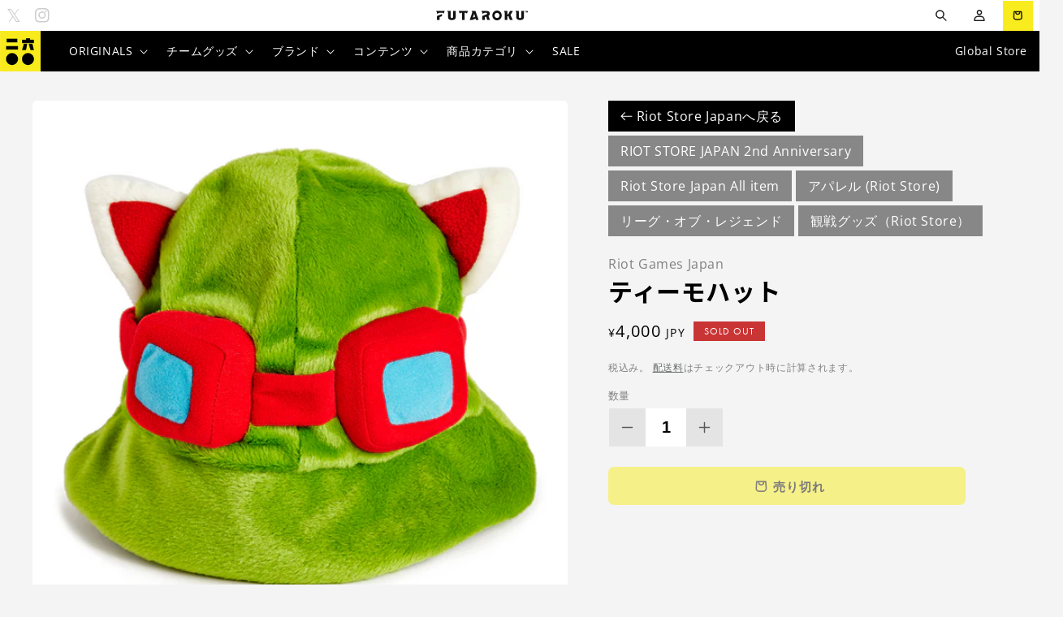

--- FILE ---
content_type: text/html; charset=utf-8
request_url: https://futaroku.gg/products/teemo-hat
body_size: 55181
content:
<!doctype html>
<html class="no-js" lang="ja">
  <head>
    
    <meta charset="utf-8">
    <meta http-equiv="X-UA-Compatible" content="IE=edge">
    <meta name="viewport" content="width=device-width,initial-scale=1">
    <meta name="theme-color" content="">

         
    
    
    
    <link rel="preconnect" href="https://cdn.shopify.com" crossorigin>

         
    
    
    
    
<link rel="icon" type="image/png" href="//futaroku.gg/cdn/shop/files/FUTAROKU_Favicon_KANJI-02.png?crop=center&height=32&v=1614298893&width=32"><link rel="preconnect" href="https://fonts.shopifycdn.com" crossorigin><title>
      ティーモハット｜Riot Store Japan
 &ndash; FUTAROKU</title>

    
      <meta name="description" content="「ティーモ大尉、出る！」 素材：ポリエステル サイズ：円周62.0 cm、高さ22.9 cm、幅25.4 cm ステルス効果※保証することはできません。">
    

    

<meta property="og:site_name" content="FUTAROKU">
<meta property="og:url" content="https://futaroku.gg/products/teemo-hat">
<meta property="og:title" content="ティーモハット｜Riot Store Japan">
<meta property="og:type" content="product">
<meta property="og:description" content="「ティーモ大尉、出る！」 素材：ポリエステル サイズ：円周62.0 cm、高さ22.9 cm、幅25.4 cm ステルス効果※保証することはできません。"><meta property="og:image" content="http://futaroku.gg/cdn/shop/products/2048x2048_2e46327c-b4bb-4aae-9284-0168c128f250.png?v=1690787166">
    <meta property="og:image:secure_url" content="https://futaroku.gg/cdn/shop/products/2048x2048_2e46327c-b4bb-4aae-9284-0168c128f250.png?v=1690787166">
    <meta property="og:image:width" content="2048">
    <meta property="og:image:height" content="2048"><meta property="og:price:amount" content="4,000">
  <meta property="og:price:currency" content="JPY"><meta name="twitter:site" content="@futaroku_gg"><meta name="twitter:card" content="summary_large_image">
<meta name="twitter:title" content="ティーモハット｜Riot Store Japan">
<meta name="twitter:description" content="「ティーモ大尉、出る！」 素材：ポリエステル サイズ：円周62.0 cm、高さ22.9 cm、幅25.4 cm ステルス効果※保証することはできません。">


    <script src="//futaroku.gg/cdn/shop/t/16/assets/global.js?v=112757113558622395741767758824" defer="defer"></script>
    <script>window.performance && window.performance.mark && window.performance.mark('shopify.content_for_header.start');</script><meta name="google-site-verification" content="9e54wfxov_TKq8N4loquITDUlzX_OeBvfMZ2qCD0m1U">
<meta id="shopify-digital-wallet" name="shopify-digital-wallet" content="/45225443480/digital_wallets/dialog">
<meta name="shopify-checkout-api-token" content="b32b9c43f8d4a2d6215165fe415ca905">
<meta id="in-context-paypal-metadata" data-shop-id="45225443480" data-venmo-supported="false" data-environment="production" data-locale="ja_JP" data-paypal-v4="true" data-currency="JPY">
<link rel="alternate" type="application/json+oembed" href="https://futaroku.gg/products/teemo-hat.oembed">
<script async="async" src="/checkouts/internal/preloads.js?locale=ja-JP"></script>
<link rel="preconnect" href="https://shop.app" crossorigin="anonymous">
<script async="async" src="https://shop.app/checkouts/internal/preloads.js?locale=ja-JP&shop_id=45225443480" crossorigin="anonymous"></script>
<script id="apple-pay-shop-capabilities" type="application/json">{"shopId":45225443480,"countryCode":"JP","currencyCode":"JPY","merchantCapabilities":["supports3DS"],"merchantId":"gid:\/\/shopify\/Shop\/45225443480","merchantName":"FUTAROKU","requiredBillingContactFields":["postalAddress","email","phone"],"requiredShippingContactFields":["postalAddress","email","phone"],"shippingType":"shipping","supportedNetworks":["visa","masterCard","amex","jcb","discover"],"total":{"type":"pending","label":"FUTAROKU","amount":"1.00"},"shopifyPaymentsEnabled":true,"supportsSubscriptions":true}</script>
<script id="shopify-features" type="application/json">{"accessToken":"b32b9c43f8d4a2d6215165fe415ca905","betas":["rich-media-storefront-analytics"],"domain":"futaroku.gg","predictiveSearch":false,"shopId":45225443480,"locale":"ja"}</script>
<script>var Shopify = Shopify || {};
Shopify.shop = "futaroku.myshopify.com";
Shopify.locale = "ja";
Shopify.currency = {"active":"JPY","rate":"1.0"};
Shopify.country = "JP";
Shopify.theme = {"name":"Futaroku Custom","id":150921576636,"schema_name":"Craft","schema_version":"3.0.0","theme_store_id":null,"role":"main"};
Shopify.theme.handle = "null";
Shopify.theme.style = {"id":null,"handle":null};
Shopify.cdnHost = "futaroku.gg/cdn";
Shopify.routes = Shopify.routes || {};
Shopify.routes.root = "/";</script>
<script type="module">!function(o){(o.Shopify=o.Shopify||{}).modules=!0}(window);</script>
<script>!function(o){function n(){var o=[];function n(){o.push(Array.prototype.slice.apply(arguments))}return n.q=o,n}var t=o.Shopify=o.Shopify||{};t.loadFeatures=n(),t.autoloadFeatures=n()}(window);</script>
<script>
  window.ShopifyPay = window.ShopifyPay || {};
  window.ShopifyPay.apiHost = "shop.app\/pay";
  window.ShopifyPay.redirectState = null;
</script>
<script id="shop-js-analytics" type="application/json">{"pageType":"product"}</script>
<script defer="defer" async type="module" src="//futaroku.gg/cdn/shopifycloud/shop-js/modules/v2/client.init-shop-cart-sync_CZKilf07.ja.esm.js"></script>
<script defer="defer" async type="module" src="//futaroku.gg/cdn/shopifycloud/shop-js/modules/v2/chunk.common_rlhnONO2.esm.js"></script>
<script type="module">
  await import("//futaroku.gg/cdn/shopifycloud/shop-js/modules/v2/client.init-shop-cart-sync_CZKilf07.ja.esm.js");
await import("//futaroku.gg/cdn/shopifycloud/shop-js/modules/v2/chunk.common_rlhnONO2.esm.js");

  window.Shopify.SignInWithShop?.initShopCartSync?.({"fedCMEnabled":true,"windoidEnabled":true});

</script>
<script>
  window.Shopify = window.Shopify || {};
  if (!window.Shopify.featureAssets) window.Shopify.featureAssets = {};
  window.Shopify.featureAssets['shop-js'] = {"shop-cart-sync":["modules/v2/client.shop-cart-sync_BwCHLH8C.ja.esm.js","modules/v2/chunk.common_rlhnONO2.esm.js"],"init-fed-cm":["modules/v2/client.init-fed-cm_CQXj6EwP.ja.esm.js","modules/v2/chunk.common_rlhnONO2.esm.js"],"shop-button":["modules/v2/client.shop-button_B7JE2zCc.ja.esm.js","modules/v2/chunk.common_rlhnONO2.esm.js"],"init-windoid":["modules/v2/client.init-windoid_DQ9csUH7.ja.esm.js","modules/v2/chunk.common_rlhnONO2.esm.js"],"shop-cash-offers":["modules/v2/client.shop-cash-offers_DxEVlT9h.ja.esm.js","modules/v2/chunk.common_rlhnONO2.esm.js","modules/v2/chunk.modal_BI56FOb0.esm.js"],"shop-toast-manager":["modules/v2/client.shop-toast-manager_BE8_-kNb.ja.esm.js","modules/v2/chunk.common_rlhnONO2.esm.js"],"init-shop-email-lookup-coordinator":["modules/v2/client.init-shop-email-lookup-coordinator_BgbPPTAQ.ja.esm.js","modules/v2/chunk.common_rlhnONO2.esm.js"],"pay-button":["modules/v2/client.pay-button_hoKCMeMC.ja.esm.js","modules/v2/chunk.common_rlhnONO2.esm.js"],"avatar":["modules/v2/client.avatar_BTnouDA3.ja.esm.js"],"init-shop-cart-sync":["modules/v2/client.init-shop-cart-sync_CZKilf07.ja.esm.js","modules/v2/chunk.common_rlhnONO2.esm.js"],"shop-login-button":["modules/v2/client.shop-login-button_BXDQHqjj.ja.esm.js","modules/v2/chunk.common_rlhnONO2.esm.js","modules/v2/chunk.modal_BI56FOb0.esm.js"],"init-customer-accounts-sign-up":["modules/v2/client.init-customer-accounts-sign-up_C3NeUvFd.ja.esm.js","modules/v2/client.shop-login-button_BXDQHqjj.ja.esm.js","modules/v2/chunk.common_rlhnONO2.esm.js","modules/v2/chunk.modal_BI56FOb0.esm.js"],"init-shop-for-new-customer-accounts":["modules/v2/client.init-shop-for-new-customer-accounts_D-v2xi0b.ja.esm.js","modules/v2/client.shop-login-button_BXDQHqjj.ja.esm.js","modules/v2/chunk.common_rlhnONO2.esm.js","modules/v2/chunk.modal_BI56FOb0.esm.js"],"init-customer-accounts":["modules/v2/client.init-customer-accounts_Cciaq_Mb.ja.esm.js","modules/v2/client.shop-login-button_BXDQHqjj.ja.esm.js","modules/v2/chunk.common_rlhnONO2.esm.js","modules/v2/chunk.modal_BI56FOb0.esm.js"],"shop-follow-button":["modules/v2/client.shop-follow-button_CM9l58Wl.ja.esm.js","modules/v2/chunk.common_rlhnONO2.esm.js","modules/v2/chunk.modal_BI56FOb0.esm.js"],"lead-capture":["modules/v2/client.lead-capture_oVhdpGxe.ja.esm.js","modules/v2/chunk.common_rlhnONO2.esm.js","modules/v2/chunk.modal_BI56FOb0.esm.js"],"checkout-modal":["modules/v2/client.checkout-modal_BbgmKIDX.ja.esm.js","modules/v2/chunk.common_rlhnONO2.esm.js","modules/v2/chunk.modal_BI56FOb0.esm.js"],"shop-login":["modules/v2/client.shop-login_BRorRhgW.ja.esm.js","modules/v2/chunk.common_rlhnONO2.esm.js","modules/v2/chunk.modal_BI56FOb0.esm.js"],"payment-terms":["modules/v2/client.payment-terms_Ba4TR13R.ja.esm.js","modules/v2/chunk.common_rlhnONO2.esm.js","modules/v2/chunk.modal_BI56FOb0.esm.js"]};
</script>
<script>(function() {
  var isLoaded = false;
  function asyncLoad() {
    if (isLoaded) return;
    isLoaded = true;
    var urls = ["https:\/\/linq-bundle.s3.us-east-2.amazonaws.com\/script-tags\/45225443480.js?v=1618299941075\u0026shop=futaroku.myshopify.com"];
    for (var i = 0; i < urls.length; i++) {
      var s = document.createElement('script');
      s.type = 'text/javascript';
      s.async = true;
      s.src = urls[i];
      var x = document.getElementsByTagName('script')[0];
      x.parentNode.insertBefore(s, x);
    }
  };
  if(window.attachEvent) {
    window.attachEvent('onload', asyncLoad);
  } else {
    window.addEventListener('load', asyncLoad, false);
  }
})();</script>
<script id="__st">var __st={"a":45225443480,"offset":32400,"reqid":"ae55bd5d-e8a0-4724-bd54-d87aad04514d-1769023402","pageurl":"futaroku.gg\/products\/teemo-hat","u":"3fd25062cc40","p":"product","rtyp":"product","rid":7991142645948};</script>
<script>window.ShopifyPaypalV4VisibilityTracking = true;</script>
<script id="captcha-bootstrap">!function(){'use strict';const t='contact',e='account',n='new_comment',o=[[t,t],['blogs',n],['comments',n],[t,'customer']],c=[[e,'customer_login'],[e,'guest_login'],[e,'recover_customer_password'],[e,'create_customer']],r=t=>t.map((([t,e])=>`form[action*='/${t}']:not([data-nocaptcha='true']) input[name='form_type'][value='${e}']`)).join(','),a=t=>()=>t?[...document.querySelectorAll(t)].map((t=>t.form)):[];function s(){const t=[...o],e=r(t);return a(e)}const i='password',u='form_key',d=['recaptcha-v3-token','g-recaptcha-response','h-captcha-response',i],f=()=>{try{return window.sessionStorage}catch{return}},m='__shopify_v',_=t=>t.elements[u];function p(t,e,n=!1){try{const o=window.sessionStorage,c=JSON.parse(o.getItem(e)),{data:r}=function(t){const{data:e,action:n}=t;return t[m]||n?{data:e,action:n}:{data:t,action:n}}(c);for(const[e,n]of Object.entries(r))t.elements[e]&&(t.elements[e].value=n);n&&o.removeItem(e)}catch(o){console.error('form repopulation failed',{error:o})}}const l='form_type',E='cptcha';function T(t){t.dataset[E]=!0}const w=window,h=w.document,L='Shopify',v='ce_forms',y='captcha';let A=!1;((t,e)=>{const n=(g='f06e6c50-85a8-45c8-87d0-21a2b65856fe',I='https://cdn.shopify.com/shopifycloud/storefront-forms-hcaptcha/ce_storefront_forms_captcha_hcaptcha.v1.5.2.iife.js',D={infoText:'hCaptchaによる保護',privacyText:'プライバシー',termsText:'利用規約'},(t,e,n)=>{const o=w[L][v],c=o.bindForm;if(c)return c(t,g,e,D).then(n);var r;o.q.push([[t,g,e,D],n]),r=I,A||(h.body.append(Object.assign(h.createElement('script'),{id:'captcha-provider',async:!0,src:r})),A=!0)});var g,I,D;w[L]=w[L]||{},w[L][v]=w[L][v]||{},w[L][v].q=[],w[L][y]=w[L][y]||{},w[L][y].protect=function(t,e){n(t,void 0,e),T(t)},Object.freeze(w[L][y]),function(t,e,n,w,h,L){const[v,y,A,g]=function(t,e,n){const i=e?o:[],u=t?c:[],d=[...i,...u],f=r(d),m=r(i),_=r(d.filter((([t,e])=>n.includes(e))));return[a(f),a(m),a(_),s()]}(w,h,L),I=t=>{const e=t.target;return e instanceof HTMLFormElement?e:e&&e.form},D=t=>v().includes(t);t.addEventListener('submit',(t=>{const e=I(t);if(!e)return;const n=D(e)&&!e.dataset.hcaptchaBound&&!e.dataset.recaptchaBound,o=_(e),c=g().includes(e)&&(!o||!o.value);(n||c)&&t.preventDefault(),c&&!n&&(function(t){try{if(!f())return;!function(t){const e=f();if(!e)return;const n=_(t);if(!n)return;const o=n.value;o&&e.removeItem(o)}(t);const e=Array.from(Array(32),(()=>Math.random().toString(36)[2])).join('');!function(t,e){_(t)||t.append(Object.assign(document.createElement('input'),{type:'hidden',name:u})),t.elements[u].value=e}(t,e),function(t,e){const n=f();if(!n)return;const o=[...t.querySelectorAll(`input[type='${i}']`)].map((({name:t})=>t)),c=[...d,...o],r={};for(const[a,s]of new FormData(t).entries())c.includes(a)||(r[a]=s);n.setItem(e,JSON.stringify({[m]:1,action:t.action,data:r}))}(t,e)}catch(e){console.error('failed to persist form',e)}}(e),e.submit())}));const S=(t,e)=>{t&&!t.dataset[E]&&(n(t,e.some((e=>e===t))),T(t))};for(const o of['focusin','change'])t.addEventListener(o,(t=>{const e=I(t);D(e)&&S(e,y())}));const B=e.get('form_key'),M=e.get(l),P=B&&M;t.addEventListener('DOMContentLoaded',(()=>{const t=y();if(P)for(const e of t)e.elements[l].value===M&&p(e,B);[...new Set([...A(),...v().filter((t=>'true'===t.dataset.shopifyCaptcha))])].forEach((e=>S(e,t)))}))}(h,new URLSearchParams(w.location.search),n,t,e,['guest_login'])})(!0,!0)}();</script>
<script integrity="sha256-4kQ18oKyAcykRKYeNunJcIwy7WH5gtpwJnB7kiuLZ1E=" data-source-attribution="shopify.loadfeatures" defer="defer" src="//futaroku.gg/cdn/shopifycloud/storefront/assets/storefront/load_feature-a0a9edcb.js" crossorigin="anonymous"></script>
<script crossorigin="anonymous" defer="defer" src="//futaroku.gg/cdn/shopifycloud/storefront/assets/shopify_pay/storefront-65b4c6d7.js?v=20250812"></script>
<script data-source-attribution="shopify.dynamic_checkout.dynamic.init">var Shopify=Shopify||{};Shopify.PaymentButton=Shopify.PaymentButton||{isStorefrontPortableWallets:!0,init:function(){window.Shopify.PaymentButton.init=function(){};var t=document.createElement("script");t.src="https://futaroku.gg/cdn/shopifycloud/portable-wallets/latest/portable-wallets.ja.js",t.type="module",document.head.appendChild(t)}};
</script>
<script data-source-attribution="shopify.dynamic_checkout.buyer_consent">
  function portableWalletsHideBuyerConsent(e){var t=document.getElementById("shopify-buyer-consent"),n=document.getElementById("shopify-subscription-policy-button");t&&n&&(t.classList.add("hidden"),t.setAttribute("aria-hidden","true"),n.removeEventListener("click",e))}function portableWalletsShowBuyerConsent(e){var t=document.getElementById("shopify-buyer-consent"),n=document.getElementById("shopify-subscription-policy-button");t&&n&&(t.classList.remove("hidden"),t.removeAttribute("aria-hidden"),n.addEventListener("click",e))}window.Shopify?.PaymentButton&&(window.Shopify.PaymentButton.hideBuyerConsent=portableWalletsHideBuyerConsent,window.Shopify.PaymentButton.showBuyerConsent=portableWalletsShowBuyerConsent);
</script>
<script data-source-attribution="shopify.dynamic_checkout.cart.bootstrap">document.addEventListener("DOMContentLoaded",(function(){function t(){return document.querySelector("shopify-accelerated-checkout-cart, shopify-accelerated-checkout")}if(t())Shopify.PaymentButton.init();else{new MutationObserver((function(e,n){t()&&(Shopify.PaymentButton.init(),n.disconnect())})).observe(document.body,{childList:!0,subtree:!0})}}));
</script>
<link id="shopify-accelerated-checkout-styles" rel="stylesheet" media="screen" href="https://futaroku.gg/cdn/shopifycloud/portable-wallets/latest/accelerated-checkout-backwards-compat.css" crossorigin="anonymous">
<style id="shopify-accelerated-checkout-cart">
        #shopify-buyer-consent {
  margin-top: 1em;
  display: inline-block;
  width: 100%;
}

#shopify-buyer-consent.hidden {
  display: none;
}

#shopify-subscription-policy-button {
  background: none;
  border: none;
  padding: 0;
  text-decoration: underline;
  font-size: inherit;
  cursor: pointer;
}

#shopify-subscription-policy-button::before {
  box-shadow: none;
}

      </style>
<script id="sections-script" data-sections="product-recommendations,header,footer" defer="defer" src="//futaroku.gg/cdn/shop/t/16/compiled_assets/scripts.js?v=7050"></script>
<script>window.performance && window.performance.mark && window.performance.mark('shopify.content_for_header.end');</script>


    <style data-shopify>
      @font-face {
  font-family: "Open Sans";
  font-weight: 400;
  font-style: normal;
  font-display: swap;
  src: url("//futaroku.gg/cdn/fonts/open_sans/opensans_n4.c32e4d4eca5273f6d4ee95ddf54b5bbb75fc9b61.woff2") format("woff2"),
       url("//futaroku.gg/cdn/fonts/open_sans/opensans_n4.5f3406f8d94162b37bfa232b486ac93ee892406d.woff") format("woff");
}

      @font-face {
  font-family: "Open Sans";
  font-weight: 700;
  font-style: normal;
  font-display: swap;
  src: url("//futaroku.gg/cdn/fonts/open_sans/opensans_n7.a9393be1574ea8606c68f4441806b2711d0d13e4.woff2") format("woff2"),
       url("//futaroku.gg/cdn/fonts/open_sans/opensans_n7.7b8af34a6ebf52beb1a4c1d8c73ad6910ec2e553.woff") format("woff");
}

      @font-face {
  font-family: "Open Sans";
  font-weight: 400;
  font-style: italic;
  font-display: swap;
  src: url("//futaroku.gg/cdn/fonts/open_sans/opensans_i4.6f1d45f7a46916cc95c694aab32ecbf7509cbf33.woff2") format("woff2"),
       url("//futaroku.gg/cdn/fonts/open_sans/opensans_i4.4efaa52d5a57aa9a57c1556cc2b7465d18839daa.woff") format("woff");
}

      @font-face {
  font-family: "Open Sans";
  font-weight: 700;
  font-style: italic;
  font-display: swap;
  src: url("//futaroku.gg/cdn/fonts/open_sans/opensans_i7.916ced2e2ce15f7fcd95d196601a15e7b89ee9a4.woff2") format("woff2"),
       url("//futaroku.gg/cdn/fonts/open_sans/opensans_i7.99a9cff8c86ea65461de497ade3d515a98f8b32a.woff") format("woff");
}

      @font-face {
  font-family: "Open Sans";
  font-weight: 700;
  font-style: normal;
  font-display: swap;
  src: url("//futaroku.gg/cdn/fonts/open_sans/opensans_n7.a9393be1574ea8606c68f4441806b2711d0d13e4.woff2") format("woff2"),
       url("//futaroku.gg/cdn/fonts/open_sans/opensans_n7.7b8af34a6ebf52beb1a4c1d8c73ad6910ec2e553.woff") format("woff");
}


      :root {
        --font-body-family: "Open Sans", sans-serif;
        --font-body-style: normal;
        --font-body-weight: 400;
        --font-body-weight-bold: 700;

        --font-heading-family: "Open Sans", sans-serif;
        --font-heading-style: normal;
        --font-heading-weight: 700;

        --font-body-scale: 1.0;
        --font-heading-scale: 1.0;

        --color-base-text: 92, 91, 91;
        --color-shadow: 92, 91, 91;
        --color-base-background-1: 244, 244, 245;
        --color-base-background-2: 255, 255, 255;
        --color-base-solid-button-labels: 204, 204, 204;
        --color-base-outline-button-labels: 80, 86, 85;
        --color-base-accent-1: 92, 91, 91;
        --color-base-accent-2: 35, 35, 35;
        --payment-terms-background-color: #f4f4f5;

        --gradient-base-background-1: #f4f4f5;
        --gradient-base-background-2: #FFFFFF;
        --gradient-base-accent-1: #5c5b5b;
        --gradient-base-accent-2: #232323;

        --media-padding: px;
        --media-border-opacity: 0.1;
        --media-border-width: 0px;
        --media-radius: 6px;
        --media-shadow-opacity: 0.0;
        --media-shadow-horizontal-offset: 0px;
        --media-shadow-vertical-offset: 4px;
        --media-shadow-blur-radius: 5px;

        --page-width: 140rem;
        --page-width-margin: 0rem;

        --card-image-padding: 0.0rem;
        --card-corner-radius: 0.6rem;
        --card-text-alignment: left;
        --card-border-width: 0.0rem;
        --card-border-opacity: 0.1;
        --card-shadow-opacity: 0.0;
        --card-shadow-horizontal-offset: 0.0rem;
        --card-shadow-vertical-offset: 0.4rem;
        --card-shadow-blur-radius: 0.5rem;

        --badge-corner-radius: 0.6rem;

        --popup-border-width: 1px;
        --popup-border-opacity: 0.5;
        --popup-corner-radius: 6px;
        --popup-shadow-opacity: 0.0;
        --popup-shadow-horizontal-offset: 0px;
        --popup-shadow-vertical-offset: 4px;
        --popup-shadow-blur-radius: 5px;

        --drawer-border-width: 1px;
        --drawer-border-opacity: 0.1;
        --drawer-shadow-opacity: 0.0;
        --drawer-shadow-horizontal-offset: 0px;
        --drawer-shadow-vertical-offset: 4px;
        --drawer-shadow-blur-radius: 5px;

        --spacing-sections-desktop: 0px;
        --spacing-sections-mobile: 0px;

        --grid-desktop-vertical-spacing: 20px;
        --grid-desktop-horizontal-spacing: 20px;
        --grid-mobile-vertical-spacing: 10px;
        --grid-mobile-horizontal-spacing: 10px;

        --text-boxes-border-opacity: 0.1;
        --text-boxes-border-width: 0px;
        --text-boxes-radius: 6px;
        --text-boxes-shadow-opacity: 0.0;
        --text-boxes-shadow-horizontal-offset: 0px;
        --text-boxes-shadow-vertical-offset: 4px;
        --text-boxes-shadow-blur-radius: 5px;

        --buttons-radius: 6px;
        --buttons-radius-outset: 7px;
        --buttons-border-width: 1px;
        --buttons-border-opacity: 1.0;
        --buttons-shadow-opacity: 0.0;
        --buttons-shadow-horizontal-offset: 0px;
        --buttons-shadow-vertical-offset: 4px;
        --buttons-shadow-blur-radius: 5px;
        --buttons-border-offset: 0.3px;

        --inputs-radius: 6px;
        --inputs-border-width: 1px;
        --inputs-border-opacity: 0.55;
        --inputs-shadow-opacity: 0.0;
        --inputs-shadow-horizontal-offset: 0px;
        --inputs-margin-offset: 0px;
        --inputs-shadow-vertical-offset: 4px;
        --inputs-shadow-blur-radius: 5px;
        --inputs-radius-outset: 7px;

        --variant-pills-radius: 40px;
        --variant-pills-border-width: 1px;
        --variant-pills-border-opacity: 0.55;
        --variant-pills-shadow-opacity: 0.0;
        --variant-pills-shadow-horizontal-offset: 0px;
        --variant-pills-shadow-vertical-offset: 4px;
        --variant-pills-shadow-blur-radius: 5px;
      }

      *,
      *::before,
      *::after {
        box-sizing: inherit;
      }

      html {
        box-sizing: border-box;
        font-size: calc(var(--font-body-scale) * 62.5%);
        height: 100%;
      }

      body {
        display: grid;
        grid-template-rows: auto auto 1fr auto;
        grid-template-columns: 100%;
        min-height: 100%;
        margin: 0;
        font-size: 1.5rem;
        letter-spacing: 0.06rem;
        line-height: calc(1 + 0.8 / var(--font-body-scale));
        font-family: var(--font-body-family);
        font-style: var(--font-body-style);
        font-weight: var(--font-body-weight);
      }

      @media screen and (min-width: 750px) {
        body {
          font-size: 1.6rem;
        }
      }
    </style>

    <link href="//futaroku.gg/cdn/shop/t/16/assets/base.css?v=43242179749487000721767758822" rel="stylesheet" type="text/css" media="all" />
<link rel="preload" as="font" href="//futaroku.gg/cdn/fonts/open_sans/opensans_n4.c32e4d4eca5273f6d4ee95ddf54b5bbb75fc9b61.woff2" type="font/woff2" crossorigin><link rel="preload" as="font" href="//futaroku.gg/cdn/fonts/open_sans/opensans_n7.a9393be1574ea8606c68f4441806b2711d0d13e4.woff2" type="font/woff2" crossorigin>
    <link rel="stylesheet" href="https://use.typekit.net/hdp6qgs.css">

    
    <link rel="preconnect" href="https://fonts.googleapis.com">
	<link rel="preconnect" href="https://fonts.gstatic.com" crossorigin>
	<link href="https://fonts.googleapis.com/css2?family=Noto+Sans+JP:wght@100;300;400;500;700;900&display=swap" rel="stylesheet">

    <script>document.documentElement.className = document.documentElement.className.replace('no-js', 'js');
    if (Shopify.designMode) {
      document.documentElement.classList.add('shopify-design-mode');
    }
    </script>
  <!-- BEGIN app block: shopify://apps/t-lab-ai-language-translate/blocks/custom_translations/b5b83690-efd4-434d-8c6a-a5cef4019faf --><!-- BEGIN app snippet: custom_translation_scripts --><script>
(()=>{var o=/\([0-9]+?\)$/,M=/\r?\n|\r|\t|\xa0|\u200B|\u200E|&nbsp;| /g,v=/<\/?[a-z][\s\S]*>/i,t=/^(https?:\/\/|\/\/)[^\s/$.?#].[^\s]*$/i,k=/\{\{\s*([a-zA-Z_]\w*)\s*\}\}/g,p=/\{\{\s*([a-zA-Z_]\w*)\s*\}\}/,r=/^(https:)?\/\/cdn\.shopify\.com\/(.+)\.(png|jpe?g|gif|webp|svgz?|bmp|tiff?|ico|avif)/i,e=/^(https:)?\/\/cdn\.shopify\.com/i,a=/\b(?:https?|ftp)?:?\/\/?[^\s\/]+\/[^\s]+\.(?:png|jpe?g|gif|webp|svgz?|bmp|tiff?|ico|avif)\b/i,I=/url\(['"]?(.*?)['"]?\)/,m="__label:",i=document.createElement("textarea"),u={t:["src","data-src","data-source","data-href","data-zoom","data-master","data-bg","base-src"],i:["srcset","data-srcset"],o:["href","data-href"],u:["href","data-href","data-src","data-zoom"]},g=new Set(["img","picture","button","p","a","input"]),h=16.67,s=function(n){return n.nodeType===Node.ELEMENT_NODE},c=function(n){return n.nodeType===Node.TEXT_NODE};function w(n){return r.test(n.trim())||a.test(n.trim())}function b(n){return(n=>(n=n.trim(),t.test(n)))(n)||e.test(n.trim())}var l=function(n){return!n||0===n.trim().length};function j(n){return i.innerHTML=n,i.value}function T(n){return A(j(n))}function A(n){return n.trim().replace(o,"").replace(M,"").trim()}var _=1e3;function D(n){n=n.trim().replace(M,"").replace(/&amp;/g,"&").replace(/&gt;/g,">").replace(/&lt;/g,"<").trim();return n.length>_?N(n):n}function E(n){return n.trim().toLowerCase().replace(/^https:/i,"")}function N(n){for(var t=5381,r=0;r<n.length;r++)t=(t<<5)+t^n.charCodeAt(r);return(t>>>0).toString(36)}function f(n){for(var t=document.createElement("template"),r=(t.innerHTML=n,["SCRIPT","IFRAME","OBJECT","EMBED","LINK","META"]),e=/^(on\w+|srcdoc|style)$/i,a=document.createTreeWalker(t.content,NodeFilter.SHOW_ELEMENT),i=a.nextNode();i;i=a.nextNode()){var o=i;if(r.includes(o.nodeName))o.remove();else for(var u=o.attributes.length-1;0<=u;--u)e.test(o.attributes[u].name)&&o.removeAttribute(o.attributes[u].name)}return t.innerHTML}function d(n,t,r){void 0===r&&(r=20);for(var e=n,a=0;e&&e.parentElement&&a<r;){for(var i=e.parentElement,o=0,u=t;o<u.length;o++)for(var s=u[o],c=0,l=s.l;c<l.length;c++){var f=l[c];switch(f.type){case"class":for(var d=0,v=i.classList;d<v.length;d++){var p=v[d];if(f.value.test(p))return s.label}break;case"id":if(i.id&&f.value.test(i.id))return s.label;break;case"attribute":if(i.hasAttribute(f.name)){if(!f.value)return s.label;var m=i.getAttribute(f.name);if(m&&f.value.test(m))return s.label}}}e=i,a++}return"unknown"}function y(n,t){var r,e,a;"function"==typeof window.fetch&&"AbortController"in window?(r=new AbortController,e=setTimeout(function(){return r.abort()},3e3),fetch(n,{credentials:"same-origin",signal:r.signal}).then(function(n){return clearTimeout(e),n.ok?n.json():Promise.reject(n)}).then(t).catch(console.error)):((a=new XMLHttpRequest).onreadystatechange=function(){4===a.readyState&&200===a.status&&t(JSON.parse(a.responseText))},a.open("GET",n,!0),a.timeout=3e3,a.send())}function O(){var l=/([^\s]+)\.(png|jpe?g|gif|webp|svgz?|bmp|tiff?|ico|avif)$/i,f=/_(\{width\}x*|\{width\}x\{height\}|\d{3,4}x\d{3,4}|\d{3,4}x|x\d{3,4}|pinco|icon|thumb|small|compact|medium|large|grande|original|master)(_crop_\w+)*(@[2-3]x)*(.progressive)*$/i,d=/^(https?|ftp|file):\/\//i;function r(n){var t,r="".concat(n.path).concat(n.v).concat(null!=(r=n.size)?r:"",".").concat(n.p);return n.m&&(r="".concat(n.path).concat(n.m,"/").concat(n.v).concat(null!=(t=n.size)?t:"",".").concat(n.p)),n.host&&(r="".concat(null!=(t=n.protocol)?t:"","//").concat(n.host).concat(r)),n.g&&(r+=n.g),r}return{h:function(n){var t=!0,r=(d.test(n)||n.startsWith("//")||(t=!1,n="https://example.com"+n),t);n.startsWith("//")&&(r=!1,n="https:"+n);try{new URL(n)}catch(n){return null}var e,a,i,o,u,s,n=new URL(n),c=n.pathname.split("/").filter(function(n){return n});return c.length<1||(a=c.pop(),e=null!=(e=c.pop())?e:null,null===(a=a.match(l)))?null:(s=a[1],a=a[2],i=s.match(f),o=s,(u=null)!==i&&(o=s.substring(0,i.index),u=i[0]),s=0<c.length?"/"+c.join("/")+"/":"/",{protocol:r?n.protocol:null,host:t?n.host:null,path:s,g:n.search,m:e,v:o,size:u,p:a,version:n.searchParams.get("v"),width:n.searchParams.get("width")})},T:r,S:function(n){return(n.m?"/".concat(n.m,"/"):"/").concat(n.v,".").concat(n.p)},M:function(n){return(n.m?"/".concat(n.m,"/"):"/").concat(n.v,".").concat(n.p,"?v=").concat(n.version||"0")},k:function(n,t){return r({protocol:t.protocol,host:t.host,path:t.path,g:t.g,m:t.m,v:t.v,size:n.size,p:t.p,version:t.version,width:t.width})}}}var x,S,C={},H={};function q(p,n){var m=new Map,g=new Map,i=new Map,r=new Map,e=new Map,a=new Map,o=new Map,u=function(n){return n.toLowerCase().replace(/[\s\W_]+/g,"")},s=new Set(n.A.map(u)),c=0,l=!1,f=!1,d=O();function v(n,t,r){s.has(u(n))||n&&t&&(r.set(n,t),l=!0)}function t(n,t){if(n&&n.trim()&&0!==m.size){var r=A(n),e=H[r];if(e&&(p.log("dictionary",'Overlapping text: "'.concat(n,'" related to html: "').concat(e,'"')),t)&&(n=>{if(n)for(var t=h(n.outerHTML),r=t._,e=(t.I||(r=0),n.parentElement),a=0;e&&a<5;){var i=h(e.outerHTML),o=i.I,i=i._;if(o){if(p.log("dictionary","Ancestor depth ".concat(a,": overlap score=").concat(i.toFixed(3),", base=").concat(r.toFixed(3))),r<i)return 1;if(i<r&&0<r)return}e=e.parentElement,a++}})(t))p.log("dictionary",'Skipping text translation for "'.concat(n,'" because an ancestor HTML translation exists'));else{e=m.get(r);if(e)return e;var a=n;if(a&&a.trim()&&0!==g.size){for(var i,o,u,s=g.entries(),c=s.next();!c.done;){var l=c.value[0],f=c.value[1],d=a.trim().match(l);if(d&&1<d.length){i=l,o=f,u=d;break}c=s.next()}if(i&&o&&u){var v=u.slice(1),t=o.match(k);if(t&&t.length===v.length)return t.reduce(function(n,t,r){return n.replace(t,v[r])},o)}}}}return null}function h(n){var r,e,a;return!n||!n.trim()||0===i.size?{I:null,_:0}:(r=D(n),a=0,(e=null)!=(n=i.get(r))?{I:n,_:1}:(i.forEach(function(n,t){-1!==t.indexOf(r)&&(t=r.length/t.length,a<t)&&(a=t,e=n)}),{I:e,_:a}))}function w(n){return n&&n.trim()&&0!==i.size&&(n=D(n),null!=(n=i.get(n)))?n:null}function b(n){if(n&&n.trim()&&0!==r.size){var t=E(n),t=r.get(t);if(t)return t;t=d.h(n);if(t){n=d.M(t).toLowerCase(),n=r.get(n);if(n)return n;n=d.S(t).toLowerCase(),t=r.get(n);if(t)return t}}return null}function T(n){return!n||!n.trim()||0===e.size||void 0===(n=e.get(A(n)))?null:n}function y(n){return!n||!n.trim()||0===a.size||void 0===(n=a.get(E(n)))?null:n}function x(n){var t;return!n||!n.trim()||0===o.size?null:null!=(t=o.get(A(n)))?t:(t=D(n),void 0!==(n=o.get(t))?n:null)}function S(){var n={j:m,D:g,N:i,O:r,C:e,H:a,q:o,L:l,R:c,F:C};return JSON.stringify(n,function(n,t){return t instanceof Map?Object.fromEntries(t.entries()):t})}return{J:function(n,t){v(n,t,m)},U:function(n,t){n&&t&&(n=new RegExp("^".concat(n,"$"),"s"),g.set(n,t),l=!0)},$:function(n,t){var r;n!==t&&(v((r=j(r=n).trim().replace(M,"").trim()).length>_?N(r):r,t,i),c=Math.max(c,n.length))},P:function(n,t){v(n,t,r),(n=d.h(n))&&(v(d.M(n).toLowerCase(),t,r),v(d.S(n).toLowerCase(),t,r))},G:function(n,t){v(n.replace("[img-alt]","").replace(M,"").trim(),t,e)},B:function(n,t){v(n,t,a)},W:function(n,t){f=!0,v(n,t,o)},V:function(){return p.log("dictionary","Translation dictionaries: ",S),i.forEach(function(n,r){m.forEach(function(n,t){r!==t&&-1!==r.indexOf(t)&&(C[t]=A(n),H[t]=r)})}),p.log("dictionary","appliedTextTranslations: ",JSON.stringify(C)),p.log("dictionary","overlappingTexts: ",JSON.stringify(H)),{L:l,Z:f,K:t,X:w,Y:b,nn:T,tn:y,rn:x}}}}function z(n,t,r){function f(n,t){t=n.split(t);return 2===t.length?t[1].trim()?t:[t[0]]:[n]}var d=q(r,t);return n.forEach(function(n){if(n){var c,l=n.name,n=n.value;if(l&&n){if("string"==typeof n)try{c=JSON.parse(n)}catch(n){return void r.log("dictionary","Invalid metafield JSON for "+l,function(){return String(n)})}else c=n;c&&Object.keys(c).forEach(function(e){if(e){var n,t,r,a=c[e];if(a)if(e!==a)if(l.includes("judge"))r=T(e),d.W(r,a);else if(e.startsWith("[img-alt]"))d.G(e,a);else if(e.startsWith("[img-src]"))n=E(e.replace("[img-src]","")),d.P(n,a);else if(v.test(e))d.$(e,a);else if(w(e))n=E(e),d.P(n,a);else if(b(e))r=E(e),d.B(r,a);else if("/"===(n=(n=e).trim())[0]&&"/"!==n[1]&&(r=E(e),d.B(r,a),r=T(e),d.J(r,a)),p.test(e))(s=(r=e).match(k))&&0<s.length&&(t=r.replace(/[-\/\\^$*+?.()|[\]]/g,"\\$&"),s.forEach(function(n){t=t.replace(n,"(.*)")}),d.U(t,a));else if(e.startsWith(m))r=a.replace(m,""),s=e.replace(m,""),d.J(T(s),r);else{if("product_tags"===l)for(var i=0,o=["_",":"];i<o.length;i++){var u=(n=>{if(e.includes(n)){var t=f(e,n),r=f(a,n);if(t.length===r.length)return t.forEach(function(n,t){n!==r[t]&&(d.J(T(n),r[t]),d.J(T("".concat(n,":")),"".concat(r[t],":")))}),{value:void 0}}})(o[i]);if("object"==typeof u)return u.value}var s=T(e);s!==a&&d.J(s,a)}}})}}}),d.V()}function L(y,x){var e=[{label:"judge-me",l:[{type:"class",value:/jdgm/i},{type:"id",value:/judge-me/i},{type:"attribute",name:"data-widget-name",value:/review_widget/i}]}],a=O();function S(r,n,e){n.forEach(function(n){var t=r.getAttribute(n);t&&(t=n.includes("href")?e.tn(t):e.K(t))&&r.setAttribute(n,t)})}function M(n,t,r){var e,a=n.getAttribute(t);a&&((e=i(a=E(a.split("&")[0]),r))?n.setAttribute(t,e):(e=r.tn(a))&&n.setAttribute(t,e))}function k(n,t,r){var e=n.getAttribute(t);e&&(e=((n,t)=>{var r=(n=n.split(",").filter(function(n){return null!=n&&""!==n.trim()}).map(function(n){var n=n.trim().split(/\s+/),t=n[0].split("?"),r=t[0],t=t[1],t=t?t.split("&"):[],e=((n,t)=>{for(var r=0;r<n.length;r++)if(t(n[r]))return n[r];return null})(t,function(n){return n.startsWith("v=")}),t=t.filter(function(n){return!n.startsWith("v=")}),n=n[1];return{url:r,version:e,en:t.join("&"),size:n}}))[0].url;if(r=i(r=n[0].version?"".concat(r,"?").concat(n[0].version):r,t)){var e=a.h(r);if(e)return n.map(function(n){var t=n.url,r=a.h(t);return r&&(t=a.k(r,e)),n.en&&(r=t.includes("?")?"&":"?",t="".concat(t).concat(r).concat(n.en)),t=n.size?"".concat(t," ").concat(n.size):t}).join(",")}})(e,r))&&n.setAttribute(t,e)}function i(n,t){var r=a.h(n);return null===r?null:(n=t.Y(n))?null===(n=a.h(n))?null:a.k(r,n):(n=a.S(r),null===(t=t.Y(n))||null===(n=a.h(t))?null:a.k(r,n))}function A(n,t,r){var e,a,i,o;r.an&&(e=n,a=r.on,u.o.forEach(function(n){var t=e.getAttribute(n);if(!t)return!1;!t.startsWith("/")||t.startsWith("//")||t.startsWith(a)||(t="".concat(a).concat(t),e.setAttribute(n,t))})),i=n,r=u.u.slice(),o=t,r.forEach(function(n){var t,r=i.getAttribute(n);r&&(w(r)?(t=o.Y(r))&&i.setAttribute(n,t):(t=o.tn(r))&&i.setAttribute(n,t))})}function _(t,r){var n,e,a,i,o;u.t.forEach(function(n){return M(t,n,r)}),u.i.forEach(function(n){return k(t,n,r)}),e="alt",a=r,(o=(n=t).getAttribute(e))&&((i=a.nn(o))?n.setAttribute(e,i):(i=a.K(o))&&n.setAttribute(e,i))}return{un:function(n){return!(!n||!s(n)||x.sn.includes((n=n).tagName.toLowerCase())||n.classList.contains("tl-switcher-container")||(n=n.parentNode)&&["SCRIPT","STYLE"].includes(n.nodeName.toUpperCase()))},cn:function(n){if(c(n)&&null!=(t=n.textContent)&&t.trim()){if(y.Z)if("judge-me"===d(n,e,5)){var t=y.rn(n.textContent);if(t)return void(n.textContent=j(t))}var r,t=y.K(n.textContent,n.parentElement||void 0);t&&(r=n.textContent.trim().replace(o,"").trim(),n.textContent=j(n.textContent.replace(r,t)))}},ln:function(n){if(!!l(n.textContent)||!n.innerHTML)return!1;if(y.Z&&"judge-me"===d(n,e,5)){var t=y.rn(n.innerHTML);if(t)return n.innerHTML=f(t),!0}t=y.X(n.innerHTML);return!!t&&(n.innerHTML=f(t),!0)},fn:function(n){var t,r,e,a,i,o,u,s,c,l;switch(S(n,["data-label","title"],y),n.tagName.toLowerCase()){case"span":S(n,["data-tooltip"],y);break;case"a":A(n,y,x);break;case"input":c=u=y,(l=(s=o=n).getAttribute("type"))&&("submit"===l||"button"===l)&&(l=s.getAttribute("value"),c=c.K(l))&&s.setAttribute("value",c),S(o,["placeholder"],u);break;case"textarea":S(n,["placeholder"],y);break;case"img":_(n,y);break;case"picture":for(var f=y,d=n.childNodes,v=0;v<d.length;v++){var p=d[v];if(p.tagName)switch(p.tagName.toLowerCase()){case"source":k(p,"data-srcset",f),k(p,"srcset",f);break;case"img":_(p,f)}}break;case"div":s=l=y,(u=o=c=n)&&(o=o.style.backgroundImage||o.getAttribute("data-bg")||"")&&"none"!==o&&(o=o.match(I))&&o[1]&&(o=o[1],s=s.Y(o))&&(u.style.backgroundImage='url("'.concat(s,'")')),a=c,i=l,["src","data-src","data-bg"].forEach(function(n){return M(a,n,i)}),["data-bgset"].forEach(function(n){return k(a,n,i)}),["data-href"].forEach(function(n){return S(a,[n],i)});break;case"button":r=y,(e=(t=n).getAttribute("value"))&&(r=r.K(e))&&t.setAttribute("value",r);break;case"iframe":e=y,(r=(t=n).getAttribute("src"))&&(e=e.tn(r))&&t.setAttribute("src",e);break;case"video":for(var m=n,g=y,h=["src"],w=0;w<h.length;w++){var b=h[w],T=m.getAttribute(b);T&&(T=g.tn(T))&&m.setAttribute(b,T)}}},getImageTranslation:function(n){return i(n,y)}}}function R(s,c,l){r=c.dn,e=new WeakMap;var r,e,a={add:function(n){var t=Date.now()+r;e.set(n,t)},has:function(n){var t=null!=(t=e.get(n))?t:0;return!(Date.now()>=t&&(e.delete(n),1))}},i=[],o=[],f=[],d=[],u=2*h,v=3*h;function p(n){var t,r,e;n&&(n.nodeType===Node.TEXT_NODE&&s.un(n.parentElement)?s.cn(n):s.un(n)&&(n=n,s.fn(n),t=g.has(n.tagName.toLowerCase())||(t=(t=n).getBoundingClientRect(),r=window.innerHeight||document.documentElement.clientHeight,e=window.innerWidth||document.documentElement.clientWidth,r=t.top<=r&&0<=t.top+t.height,e=t.left<=e&&0<=t.left+t.width,r&&e),a.has(n)||(t?i:o).push(n)))}function m(n){if(l.log("messageHandler","Processing element:",n),s.un(n)){var t=s.ln(n);if(a.add(n),!t){var r=n.childNodes;l.log("messageHandler","Child nodes:",r);for(var e=0;e<r.length;e++)p(r[e])}}}requestAnimationFrame(function n(){for(var t=performance.now();0<i.length;){var r=i.shift();if(r&&!a.has(r)&&m(r),performance.now()-t>=v)break}requestAnimationFrame(n)}),requestAnimationFrame(function n(){for(var t=performance.now();0<o.length;){var r=o.shift();if(r&&!a.has(r)&&m(r),performance.now()-t>=u)break}requestAnimationFrame(n)}),c.vn&&requestAnimationFrame(function n(){for(var t=performance.now();0<f.length;){var r=f.shift();if(r&&s.fn(r),performance.now()-t>=u)break}requestAnimationFrame(n)}),c.pn&&requestAnimationFrame(function n(){for(var t=performance.now();0<d.length;){var r=d.shift();if(r&&s.cn(r),performance.now()-t>=u)break}requestAnimationFrame(n)});var n={subtree:!0,childList:!0,attributes:c.vn,characterData:c.pn};new MutationObserver(function(n){l.log("observer","Observer:",n);for(var t=0;t<n.length;t++){var r=n[t];switch(r.type){case"childList":for(var e=r.addedNodes,a=0;a<e.length;a++)p(e[a]);var i=r.target.childNodes;if(i.length<=10)for(var o=0;o<i.length;o++)p(i[o]);break;case"attributes":var u=r.target;s.un(u)&&u&&f.push(u);break;case"characterData":c.pn&&(u=r.target)&&u.nodeType===Node.TEXT_NODE&&d.push(u)}}}).observe(document.documentElement,n)}void 0===window.TranslationLab&&(window.TranslationLab={}),window.TranslationLab.CustomTranslations=(x=(()=>{var a;try{a=window.localStorage.getItem("tlab_debug_mode")||null}catch(n){a=null}return{log:function(n,t){for(var r=[],e=2;e<arguments.length;e++)r[e-2]=arguments[e];!a||"observer"===n&&"all"===a||("all"===a||a===n||"custom"===n&&"custom"===a)&&(n=r.map(function(n){if("function"==typeof n)try{return n()}catch(n){return"Error generating parameter: ".concat(n.message)}return n}),console.log.apply(console,[t].concat(n)))}}})(),S=null,{init:function(n,t){n&&!n.isPrimaryLocale&&n.translationsMetadata&&n.translationsMetadata.length&&(0<(t=((n,t,r,e)=>{function a(n,t){for(var r=[],e=2;e<arguments.length;e++)r[e-2]=arguments[e];for(var a=0,i=r;a<i.length;a++){var o=i[a];if(o&&void 0!==o[n])return o[n]}return t}var i=window.localStorage.getItem("tlab_feature_options"),o=null;if(i)try{o=JSON.parse(i)}catch(n){e.log("dictionary","Invalid tlab_feature_options JSON",String(n))}var r=a("useMessageHandler",!0,o,i=r),u=a("messageHandlerCooldown",2e3,o,i),s=a("localizeUrls",!1,o,i),c=a("processShadowRoot",!1,o,i),l=a("attributesMutations",!1,o,i),f=a("processCharacterData",!1,o,i),d=a("excludedTemplates",[],o,i),o=a("phraseIgnoreList",[],o,i);return e.log("dictionary","useMessageHandler:",r),e.log("dictionary","messageHandlerCooldown:",u),e.log("dictionary","localizeUrls:",s),e.log("dictionary","processShadowRoot:",c),e.log("dictionary","attributesMutations:",l),e.log("dictionary","processCharacterData:",f),e.log("dictionary","excludedTemplates:",d),e.log("dictionary","phraseIgnoreList:",o),{sn:["html","head","meta","script","noscript","style","link","canvas","svg","g","path","ellipse","br","hr"],locale:n,on:t,gn:r,dn:u,an:s,hn:c,vn:l,pn:f,mn:d,A:o}})(n.locale,n.on,t,x)).mn.length&&t.mn.includes(n.template)||(n=z(n.translationsMetadata,t,x),S=L(n,t),n.L&&(t.gn&&R(S,t,x),window.addEventListener("DOMContentLoaded",function(){function e(n){n=/\/products\/(.+?)(\?.+)?$/.exec(n);return n?n[1]:null}var n,t,r,a;(a=document.querySelector(".cbb-frequently-bought-selector-label-name"))&&"true"!==a.getAttribute("translated")&&(n=e(window.location.pathname))&&(t="https://".concat(window.location.host,"/products/").concat(n,".json"),r="https://".concat(window.location.host).concat(window.Shopify.routes.root,"products/").concat(n,".json"),y(t,function(n){a.childNodes.forEach(function(t){t.textContent===n.product.title&&y(r,function(n){t.textContent!==n.product.title&&(t.textContent=n.product.title,a.setAttribute("translated","true"))})})}),document.querySelectorAll('[class*="cbb-frequently-bought-selector-link"]').forEach(function(t){var n,r;"true"!==t.getAttribute("translated")&&(n=t.getAttribute("href"))&&(r=e(n))&&y("https://".concat(window.location.host).concat(window.Shopify.routes.root,"products/").concat(r,".json"),function(n){t.textContent!==n.product.title&&(t.textContent=n.product.title,t.setAttribute("translated","true"))})}))}))))},getImageTranslation:function(n){return x.log("dictionary","translationManager: ",S),S?S.getImageTranslation(n):null}})})();
</script><!-- END app snippet -->

<script>
  (function() {
    var ctx = {
      locale: 'ja',
      isPrimaryLocale: true,
      rootUrl: '',
      translationsMetadata: [{},{"name":"judge-me-product-review","value":null}],
      template: "product.riot-store",
    };
    var settings = null;
    TranslationLab.CustomTranslations.init(ctx, settings);
  })()
</script>


<!-- END app block --><link rel="canonical" href="https://futaroku.gg/products/teemo-hat">
<link href="https://monorail-edge.shopifysvc.com" rel="dns-prefetch">
<script>(function(){if ("sendBeacon" in navigator && "performance" in window) {try {var session_token_from_headers = performance.getEntriesByType('navigation')[0].serverTiming.find(x => x.name == '_s').description;} catch {var session_token_from_headers = undefined;}var session_cookie_matches = document.cookie.match(/_shopify_s=([^;]*)/);var session_token_from_cookie = session_cookie_matches && session_cookie_matches.length === 2 ? session_cookie_matches[1] : "";var session_token = session_token_from_headers || session_token_from_cookie || "";function handle_abandonment_event(e) {var entries = performance.getEntries().filter(function(entry) {return /monorail-edge.shopifysvc.com/.test(entry.name);});if (!window.abandonment_tracked && entries.length === 0) {window.abandonment_tracked = true;var currentMs = Date.now();var navigation_start = performance.timing.navigationStart;var payload = {shop_id: 45225443480,url: window.location.href,navigation_start,duration: currentMs - navigation_start,session_token,page_type: "product"};window.navigator.sendBeacon("https://monorail-edge.shopifysvc.com/v1/produce", JSON.stringify({schema_id: "online_store_buyer_site_abandonment/1.1",payload: payload,metadata: {event_created_at_ms: currentMs,event_sent_at_ms: currentMs}}));}}window.addEventListener('pagehide', handle_abandonment_event);}}());</script>
<script id="web-pixels-manager-setup">(function e(e,d,r,n,o){if(void 0===o&&(o={}),!Boolean(null===(a=null===(i=window.Shopify)||void 0===i?void 0:i.analytics)||void 0===a?void 0:a.replayQueue)){var i,a;window.Shopify=window.Shopify||{};var t=window.Shopify;t.analytics=t.analytics||{};var s=t.analytics;s.replayQueue=[],s.publish=function(e,d,r){return s.replayQueue.push([e,d,r]),!0};try{self.performance.mark("wpm:start")}catch(e){}var l=function(){var e={modern:/Edge?\/(1{2}[4-9]|1[2-9]\d|[2-9]\d{2}|\d{4,})\.\d+(\.\d+|)|Firefox\/(1{2}[4-9]|1[2-9]\d|[2-9]\d{2}|\d{4,})\.\d+(\.\d+|)|Chrom(ium|e)\/(9{2}|\d{3,})\.\d+(\.\d+|)|(Maci|X1{2}).+ Version\/(15\.\d+|(1[6-9]|[2-9]\d|\d{3,})\.\d+)([,.]\d+|)( \(\w+\)|)( Mobile\/\w+|) Safari\/|Chrome.+OPR\/(9{2}|\d{3,})\.\d+\.\d+|(CPU[ +]OS|iPhone[ +]OS|CPU[ +]iPhone|CPU IPhone OS|CPU iPad OS)[ +]+(15[._]\d+|(1[6-9]|[2-9]\d|\d{3,})[._]\d+)([._]\d+|)|Android:?[ /-](13[3-9]|1[4-9]\d|[2-9]\d{2}|\d{4,})(\.\d+|)(\.\d+|)|Android.+Firefox\/(13[5-9]|1[4-9]\d|[2-9]\d{2}|\d{4,})\.\d+(\.\d+|)|Android.+Chrom(ium|e)\/(13[3-9]|1[4-9]\d|[2-9]\d{2}|\d{4,})\.\d+(\.\d+|)|SamsungBrowser\/([2-9]\d|\d{3,})\.\d+/,legacy:/Edge?\/(1[6-9]|[2-9]\d|\d{3,})\.\d+(\.\d+|)|Firefox\/(5[4-9]|[6-9]\d|\d{3,})\.\d+(\.\d+|)|Chrom(ium|e)\/(5[1-9]|[6-9]\d|\d{3,})\.\d+(\.\d+|)([\d.]+$|.*Safari\/(?![\d.]+ Edge\/[\d.]+$))|(Maci|X1{2}).+ Version\/(10\.\d+|(1[1-9]|[2-9]\d|\d{3,})\.\d+)([,.]\d+|)( \(\w+\)|)( Mobile\/\w+|) Safari\/|Chrome.+OPR\/(3[89]|[4-9]\d|\d{3,})\.\d+\.\d+|(CPU[ +]OS|iPhone[ +]OS|CPU[ +]iPhone|CPU IPhone OS|CPU iPad OS)[ +]+(10[._]\d+|(1[1-9]|[2-9]\d|\d{3,})[._]\d+)([._]\d+|)|Android:?[ /-](13[3-9]|1[4-9]\d|[2-9]\d{2}|\d{4,})(\.\d+|)(\.\d+|)|Mobile Safari.+OPR\/([89]\d|\d{3,})\.\d+\.\d+|Android.+Firefox\/(13[5-9]|1[4-9]\d|[2-9]\d{2}|\d{4,})\.\d+(\.\d+|)|Android.+Chrom(ium|e)\/(13[3-9]|1[4-9]\d|[2-9]\d{2}|\d{4,})\.\d+(\.\d+|)|Android.+(UC? ?Browser|UCWEB|U3)[ /]?(15\.([5-9]|\d{2,})|(1[6-9]|[2-9]\d|\d{3,})\.\d+)\.\d+|SamsungBrowser\/(5\.\d+|([6-9]|\d{2,})\.\d+)|Android.+MQ{2}Browser\/(14(\.(9|\d{2,})|)|(1[5-9]|[2-9]\d|\d{3,})(\.\d+|))(\.\d+|)|K[Aa][Ii]OS\/(3\.\d+|([4-9]|\d{2,})\.\d+)(\.\d+|)/},d=e.modern,r=e.legacy,n=navigator.userAgent;return n.match(d)?"modern":n.match(r)?"legacy":"unknown"}(),u="modern"===l?"modern":"legacy",c=(null!=n?n:{modern:"",legacy:""})[u],f=function(e){return[e.baseUrl,"/wpm","/b",e.hashVersion,"modern"===e.buildTarget?"m":"l",".js"].join("")}({baseUrl:d,hashVersion:r,buildTarget:u}),m=function(e){var d=e.version,r=e.bundleTarget,n=e.surface,o=e.pageUrl,i=e.monorailEndpoint;return{emit:function(e){var a=e.status,t=e.errorMsg,s=(new Date).getTime(),l=JSON.stringify({metadata:{event_sent_at_ms:s},events:[{schema_id:"web_pixels_manager_load/3.1",payload:{version:d,bundle_target:r,page_url:o,status:a,surface:n,error_msg:t},metadata:{event_created_at_ms:s}}]});if(!i)return console&&console.warn&&console.warn("[Web Pixels Manager] No Monorail endpoint provided, skipping logging."),!1;try{return self.navigator.sendBeacon.bind(self.navigator)(i,l)}catch(e){}var u=new XMLHttpRequest;try{return u.open("POST",i,!0),u.setRequestHeader("Content-Type","text/plain"),u.send(l),!0}catch(e){return console&&console.warn&&console.warn("[Web Pixels Manager] Got an unhandled error while logging to Monorail."),!1}}}}({version:r,bundleTarget:l,surface:e.surface,pageUrl:self.location.href,monorailEndpoint:e.monorailEndpoint});try{o.browserTarget=l,function(e){var d=e.src,r=e.async,n=void 0===r||r,o=e.onload,i=e.onerror,a=e.sri,t=e.scriptDataAttributes,s=void 0===t?{}:t,l=document.createElement("script"),u=document.querySelector("head"),c=document.querySelector("body");if(l.async=n,l.src=d,a&&(l.integrity=a,l.crossOrigin="anonymous"),s)for(var f in s)if(Object.prototype.hasOwnProperty.call(s,f))try{l.dataset[f]=s[f]}catch(e){}if(o&&l.addEventListener("load",o),i&&l.addEventListener("error",i),u)u.appendChild(l);else{if(!c)throw new Error("Did not find a head or body element to append the script");c.appendChild(l)}}({src:f,async:!0,onload:function(){if(!function(){var e,d;return Boolean(null===(d=null===(e=window.Shopify)||void 0===e?void 0:e.analytics)||void 0===d?void 0:d.initialized)}()){var d=window.webPixelsManager.init(e)||void 0;if(d){var r=window.Shopify.analytics;r.replayQueue.forEach((function(e){var r=e[0],n=e[1],o=e[2];d.publishCustomEvent(r,n,o)})),r.replayQueue=[],r.publish=d.publishCustomEvent,r.visitor=d.visitor,r.initialized=!0}}},onerror:function(){return m.emit({status:"failed",errorMsg:"".concat(f," has failed to load")})},sri:function(e){var d=/^sha384-[A-Za-z0-9+/=]+$/;return"string"==typeof e&&d.test(e)}(c)?c:"",scriptDataAttributes:o}),m.emit({status:"loading"})}catch(e){m.emit({status:"failed",errorMsg:(null==e?void 0:e.message)||"Unknown error"})}}})({shopId: 45225443480,storefrontBaseUrl: "https://futaroku.gg",extensionsBaseUrl: "https://extensions.shopifycdn.com/cdn/shopifycloud/web-pixels-manager",monorailEndpoint: "https://monorail-edge.shopifysvc.com/unstable/produce_batch",surface: "storefront-renderer",enabledBetaFlags: ["2dca8a86"],webPixelsConfigList: [{"id":"470319292","configuration":"{\"config\":\"{\\\"pixel_id\\\":\\\"G-PZ3XBJGQEQ\\\",\\\"google_tag_ids\\\":[\\\"G-PZ3XBJGQEQ\\\",\\\"AW-453387510\\\",\\\"GT-MQ76RMZ\\\"],\\\"target_country\\\":\\\"JP\\\",\\\"gtag_events\\\":[{\\\"type\\\":\\\"search\\\",\\\"action_label\\\":[\\\"G-PZ3XBJGQEQ\\\",\\\"AW-453387510\\\/yGMCCIib_e4BEPbJmNgB\\\"]},{\\\"type\\\":\\\"begin_checkout\\\",\\\"action_label\\\":[\\\"G-PZ3XBJGQEQ\\\",\\\"AW-453387510\\\/xeoRCI2a_e4BEPbJmNgB\\\"]},{\\\"type\\\":\\\"view_item\\\",\\\"action_label\\\":[\\\"G-PZ3XBJGQEQ\\\",\\\"AW-453387510\\\/A0HaCIea_e4BEPbJmNgB\\\",\\\"MC-ZFV5CW0DQK\\\"]},{\\\"type\\\":\\\"purchase\\\",\\\"action_label\\\":[\\\"G-PZ3XBJGQEQ\\\",\\\"AW-453387510\\\/nYqMCISa_e4BEPbJmNgB\\\",\\\"MC-ZFV5CW0DQK\\\"]},{\\\"type\\\":\\\"page_view\\\",\\\"action_label\\\":[\\\"G-PZ3XBJGQEQ\\\",\\\"AW-453387510\\\/zjEWCIGa_e4BEPbJmNgB\\\",\\\"MC-ZFV5CW0DQK\\\"]},{\\\"type\\\":\\\"add_payment_info\\\",\\\"action_label\\\":[\\\"G-PZ3XBJGQEQ\\\",\\\"AW-453387510\\\/h6CmCIub_e4BEPbJmNgB\\\"]},{\\\"type\\\":\\\"add_to_cart\\\",\\\"action_label\\\":[\\\"G-PZ3XBJGQEQ\\\",\\\"AW-453387510\\\/qD4wCIqa_e4BEPbJmNgB\\\"]}],\\\"enable_monitoring_mode\\\":false}\"}","eventPayloadVersion":"v1","runtimeContext":"OPEN","scriptVersion":"b2a88bafab3e21179ed38636efcd8a93","type":"APP","apiClientId":1780363,"privacyPurposes":[],"dataSharingAdjustments":{"protectedCustomerApprovalScopes":["read_customer_address","read_customer_email","read_customer_name","read_customer_personal_data","read_customer_phone"]}},{"id":"180977852","configuration":"{\"pixel_id\":\"363265861529660\",\"pixel_type\":\"facebook_pixel\",\"metaapp_system_user_token\":\"-\"}","eventPayloadVersion":"v1","runtimeContext":"OPEN","scriptVersion":"ca16bc87fe92b6042fbaa3acc2fbdaa6","type":"APP","apiClientId":2329312,"privacyPurposes":["ANALYTICS","MARKETING","SALE_OF_DATA"],"dataSharingAdjustments":{"protectedCustomerApprovalScopes":["read_customer_address","read_customer_email","read_customer_name","read_customer_personal_data","read_customer_phone"]}},{"id":"45154492","configuration":"{\"myshopifyDomain\":\"futaroku.myshopify.com\"}","eventPayloadVersion":"v1","runtimeContext":"STRICT","scriptVersion":"23b97d18e2aa74363140dc29c9284e87","type":"APP","apiClientId":2775569,"privacyPurposes":["ANALYTICS","MARKETING","SALE_OF_DATA"],"dataSharingAdjustments":{"protectedCustomerApprovalScopes":["read_customer_address","read_customer_email","read_customer_name","read_customer_phone","read_customer_personal_data"]}},{"id":"shopify-app-pixel","configuration":"{}","eventPayloadVersion":"v1","runtimeContext":"STRICT","scriptVersion":"0450","apiClientId":"shopify-pixel","type":"APP","privacyPurposes":["ANALYTICS","MARKETING"]},{"id":"shopify-custom-pixel","eventPayloadVersion":"v1","runtimeContext":"LAX","scriptVersion":"0450","apiClientId":"shopify-pixel","type":"CUSTOM","privacyPurposes":["ANALYTICS","MARKETING"]}],isMerchantRequest: false,initData: {"shop":{"name":"FUTAROKU","paymentSettings":{"currencyCode":"JPY"},"myshopifyDomain":"futaroku.myshopify.com","countryCode":"JP","storefrontUrl":"https:\/\/futaroku.gg"},"customer":null,"cart":null,"checkout":null,"productVariants":[{"price":{"amount":4000.0,"currencyCode":"JPY"},"product":{"title":"ティーモハット","vendor":"Riot Games Japan","id":"7991142645948","untranslatedTitle":"ティーモハット","url":"\/products\/teemo-hat","type":"アパレル"},"id":"42858841964732","image":{"src":"\/\/futaroku.gg\/cdn\/shop\/products\/2048x2048_2e46327c-b4bb-4aae-9284-0168c128f250.png?v=1690787166"},"sku":"1082-00-00","title":"Default Title","untranslatedTitle":"Default Title"}],"purchasingCompany":null},},"https://futaroku.gg/cdn","fcfee988w5aeb613cpc8e4bc33m6693e112",{"modern":"","legacy":""},{"shopId":"45225443480","storefrontBaseUrl":"https:\/\/futaroku.gg","extensionBaseUrl":"https:\/\/extensions.shopifycdn.com\/cdn\/shopifycloud\/web-pixels-manager","surface":"storefront-renderer","enabledBetaFlags":"[\"2dca8a86\"]","isMerchantRequest":"false","hashVersion":"fcfee988w5aeb613cpc8e4bc33m6693e112","publish":"custom","events":"[[\"page_viewed\",{}],[\"product_viewed\",{\"productVariant\":{\"price\":{\"amount\":4000.0,\"currencyCode\":\"JPY\"},\"product\":{\"title\":\"ティーモハット\",\"vendor\":\"Riot Games Japan\",\"id\":\"7991142645948\",\"untranslatedTitle\":\"ティーモハット\",\"url\":\"\/products\/teemo-hat\",\"type\":\"アパレル\"},\"id\":\"42858841964732\",\"image\":{\"src\":\"\/\/futaroku.gg\/cdn\/shop\/products\/2048x2048_2e46327c-b4bb-4aae-9284-0168c128f250.png?v=1690787166\"},\"sku\":\"1082-00-00\",\"title\":\"Default Title\",\"untranslatedTitle\":\"Default Title\"}}]]"});</script><script>
  window.ShopifyAnalytics = window.ShopifyAnalytics || {};
  window.ShopifyAnalytics.meta = window.ShopifyAnalytics.meta || {};
  window.ShopifyAnalytics.meta.currency = 'JPY';
  var meta = {"product":{"id":7991142645948,"gid":"gid:\/\/shopify\/Product\/7991142645948","vendor":"Riot Games Japan","type":"アパレル","handle":"teemo-hat","variants":[{"id":42858841964732,"price":400000,"name":"ティーモハット","public_title":null,"sku":"1082-00-00"}],"remote":false},"page":{"pageType":"product","resourceType":"product","resourceId":7991142645948,"requestId":"ae55bd5d-e8a0-4724-bd54-d87aad04514d-1769023402"}};
  for (var attr in meta) {
    window.ShopifyAnalytics.meta[attr] = meta[attr];
  }
</script>
<script class="analytics">
  (function () {
    var customDocumentWrite = function(content) {
      var jquery = null;

      if (window.jQuery) {
        jquery = window.jQuery;
      } else if (window.Checkout && window.Checkout.$) {
        jquery = window.Checkout.$;
      }

      if (jquery) {
        jquery('body').append(content);
      }
    };

    var hasLoggedConversion = function(token) {
      if (token) {
        return document.cookie.indexOf('loggedConversion=' + token) !== -1;
      }
      return false;
    }

    var setCookieIfConversion = function(token) {
      if (token) {
        var twoMonthsFromNow = new Date(Date.now());
        twoMonthsFromNow.setMonth(twoMonthsFromNow.getMonth() + 2);

        document.cookie = 'loggedConversion=' + token + '; expires=' + twoMonthsFromNow;
      }
    }

    var trekkie = window.ShopifyAnalytics.lib = window.trekkie = window.trekkie || [];
    if (trekkie.integrations) {
      return;
    }
    trekkie.methods = [
      'identify',
      'page',
      'ready',
      'track',
      'trackForm',
      'trackLink'
    ];
    trekkie.factory = function(method) {
      return function() {
        var args = Array.prototype.slice.call(arguments);
        args.unshift(method);
        trekkie.push(args);
        return trekkie;
      };
    };
    for (var i = 0; i < trekkie.methods.length; i++) {
      var key = trekkie.methods[i];
      trekkie[key] = trekkie.factory(key);
    }
    trekkie.load = function(config) {
      trekkie.config = config || {};
      trekkie.config.initialDocumentCookie = document.cookie;
      var first = document.getElementsByTagName('script')[0];
      var script = document.createElement('script');
      script.type = 'text/javascript';
      script.onerror = function(e) {
        var scriptFallback = document.createElement('script');
        scriptFallback.type = 'text/javascript';
        scriptFallback.onerror = function(error) {
                var Monorail = {
      produce: function produce(monorailDomain, schemaId, payload) {
        var currentMs = new Date().getTime();
        var event = {
          schema_id: schemaId,
          payload: payload,
          metadata: {
            event_created_at_ms: currentMs,
            event_sent_at_ms: currentMs
          }
        };
        return Monorail.sendRequest("https://" + monorailDomain + "/v1/produce", JSON.stringify(event));
      },
      sendRequest: function sendRequest(endpointUrl, payload) {
        // Try the sendBeacon API
        if (window && window.navigator && typeof window.navigator.sendBeacon === 'function' && typeof window.Blob === 'function' && !Monorail.isIos12()) {
          var blobData = new window.Blob([payload], {
            type: 'text/plain'
          });

          if (window.navigator.sendBeacon(endpointUrl, blobData)) {
            return true;
          } // sendBeacon was not successful

        } // XHR beacon

        var xhr = new XMLHttpRequest();

        try {
          xhr.open('POST', endpointUrl);
          xhr.setRequestHeader('Content-Type', 'text/plain');
          xhr.send(payload);
        } catch (e) {
          console.log(e);
        }

        return false;
      },
      isIos12: function isIos12() {
        return window.navigator.userAgent.lastIndexOf('iPhone; CPU iPhone OS 12_') !== -1 || window.navigator.userAgent.lastIndexOf('iPad; CPU OS 12_') !== -1;
      }
    };
    Monorail.produce('monorail-edge.shopifysvc.com',
      'trekkie_storefront_load_errors/1.1',
      {shop_id: 45225443480,
      theme_id: 150921576636,
      app_name: "storefront",
      context_url: window.location.href,
      source_url: "//futaroku.gg/cdn/s/trekkie.storefront.cd680fe47e6c39ca5d5df5f0a32d569bc48c0f27.min.js"});

        };
        scriptFallback.async = true;
        scriptFallback.src = '//futaroku.gg/cdn/s/trekkie.storefront.cd680fe47e6c39ca5d5df5f0a32d569bc48c0f27.min.js';
        first.parentNode.insertBefore(scriptFallback, first);
      };
      script.async = true;
      script.src = '//futaroku.gg/cdn/s/trekkie.storefront.cd680fe47e6c39ca5d5df5f0a32d569bc48c0f27.min.js';
      first.parentNode.insertBefore(script, first);
    };
    trekkie.load(
      {"Trekkie":{"appName":"storefront","development":false,"defaultAttributes":{"shopId":45225443480,"isMerchantRequest":null,"themeId":150921576636,"themeCityHash":"1114233191694346012","contentLanguage":"ja","currency":"JPY","eventMetadataId":"2a55e0c9-6fdb-45bb-a1c4-757561e2b8ae"},"isServerSideCookieWritingEnabled":true,"monorailRegion":"shop_domain","enabledBetaFlags":["65f19447"]},"Session Attribution":{},"S2S":{"facebookCapiEnabled":true,"source":"trekkie-storefront-renderer","apiClientId":580111}}
    );

    var loaded = false;
    trekkie.ready(function() {
      if (loaded) return;
      loaded = true;

      window.ShopifyAnalytics.lib = window.trekkie;

      var originalDocumentWrite = document.write;
      document.write = customDocumentWrite;
      try { window.ShopifyAnalytics.merchantGoogleAnalytics.call(this); } catch(error) {};
      document.write = originalDocumentWrite;

      window.ShopifyAnalytics.lib.page(null,{"pageType":"product","resourceType":"product","resourceId":7991142645948,"requestId":"ae55bd5d-e8a0-4724-bd54-d87aad04514d-1769023402","shopifyEmitted":true});

      var match = window.location.pathname.match(/checkouts\/(.+)\/(thank_you|post_purchase)/)
      var token = match? match[1]: undefined;
      if (!hasLoggedConversion(token)) {
        setCookieIfConversion(token);
        window.ShopifyAnalytics.lib.track("Viewed Product",{"currency":"JPY","variantId":42858841964732,"productId":7991142645948,"productGid":"gid:\/\/shopify\/Product\/7991142645948","name":"ティーモハット","price":"4000","sku":"1082-00-00","brand":"Riot Games Japan","variant":null,"category":"アパレル","nonInteraction":true,"remote":false},undefined,undefined,{"shopifyEmitted":true});
      window.ShopifyAnalytics.lib.track("monorail:\/\/trekkie_storefront_viewed_product\/1.1",{"currency":"JPY","variantId":42858841964732,"productId":7991142645948,"productGid":"gid:\/\/shopify\/Product\/7991142645948","name":"ティーモハット","price":"4000","sku":"1082-00-00","brand":"Riot Games Japan","variant":null,"category":"アパレル","nonInteraction":true,"remote":false,"referer":"https:\/\/futaroku.gg\/products\/teemo-hat"});
      }
    });


        var eventsListenerScript = document.createElement('script');
        eventsListenerScript.async = true;
        eventsListenerScript.src = "//futaroku.gg/cdn/shopifycloud/storefront/assets/shop_events_listener-3da45d37.js";
        document.getElementsByTagName('head')[0].appendChild(eventsListenerScript);

})();</script>
<script
  defer
  src="https://futaroku.gg/cdn/shopifycloud/perf-kit/shopify-perf-kit-3.0.4.min.js"
  data-application="storefront-renderer"
  data-shop-id="45225443480"
  data-render-region="gcp-us-central1"
  data-page-type="product"
  data-theme-instance-id="150921576636"
  data-theme-name="Craft"
  data-theme-version="3.0.0"
  data-monorail-region="shop_domain"
  data-resource-timing-sampling-rate="10"
  data-shs="true"
  data-shs-beacon="true"
  data-shs-export-with-fetch="true"
  data-shs-logs-sample-rate="1"
  data-shs-beacon-endpoint="https://futaroku.gg/api/collect"
></script>
</head>

  <body class="gradient">
    <a class="skip-to-content-link button visually-hidden" href="#MainContent">
      コンテンツに進む
    </a>

    <div id="shopify-section-announcement-bar" class="shopify-section">
</div>
    <div id="shopify-section-header" class="shopify-section section-header"><link rel="stylesheet" href="//futaroku.gg/cdn/shop/t/16/assets/component-list-menu.css?v=151968516119678728991767758823" media="print" onload="this.media='all'">
<link rel="stylesheet" href="//futaroku.gg/cdn/shop/t/16/assets/component-search.css?v=105317895766882277251767758822" media="print" onload="this.media='all'">
<link rel="stylesheet" href="//futaroku.gg/cdn/shop/t/16/assets/component-menu-drawer.css?v=83011985291787085461767758822" media="print" onload="this.media='all'">
<link rel="stylesheet" href="//futaroku.gg/cdn/shop/t/16/assets/component-cart-notification.css?v=119852831333870967341767758822" media="print" onload="this.media='all'">
<link rel="stylesheet" href="//futaroku.gg/cdn/shop/t/16/assets/component-cart-items.css?v=9435266531195948321767758822" media="print" onload="this.media='all'">
<link rel="stylesheet" href="//futaroku.gg/cdn/shop/t/16/assets/component-list-social.css?v=114562271328825591031767758824" media="print" onload="this.media='all'"><link rel="stylesheet" href="//futaroku.gg/cdn/shop/t/16/assets/component-mega-menu.css?v=68625152968526764561767758825" media="print" onload="this.media='all'">
  <noscript><link href="//futaroku.gg/cdn/shop/t/16/assets/component-mega-menu.css?v=68625152968526764561767758825" rel="stylesheet" type="text/css" media="all" /></noscript><noscript><link href="//futaroku.gg/cdn/shop/t/16/assets/component-list-menu.css?v=151968516119678728991767758823" rel="stylesheet" type="text/css" media="all" /></noscript>
<noscript><link href="//futaroku.gg/cdn/shop/t/16/assets/component-search.css?v=105317895766882277251767758822" rel="stylesheet" type="text/css" media="all" /></noscript>
<noscript><link href="//futaroku.gg/cdn/shop/t/16/assets/component-menu-drawer.css?v=83011985291787085461767758822" rel="stylesheet" type="text/css" media="all" /></noscript>
<noscript><link href="//futaroku.gg/cdn/shop/t/16/assets/component-cart-notification.css?v=119852831333870967341767758822" rel="stylesheet" type="text/css" media="all" /></noscript>
<noscript><link href="//futaroku.gg/cdn/shop/t/16/assets/component-cart-items.css?v=9435266531195948321767758822" rel="stylesheet" type="text/css" media="all" /></noscript>
<noscript><link href="//futaroku.gg/cdn/shop/t/16/assets/component-list-social.css?v=114562271328825591031767758824" rel="stylesheet" type="text/css" media="all" /></noscript>

<!-- For Adding custom stores -->

<!-- Old Logic -->

<!-- End of Old Logic -->


  
    
    




<style data-shopify>header-drawer {
    justify-self: start;
    margin-left: 0;
  }

  @media screen and (min-width: 990px) {
    header-drawer {
      display: none;
    }
  }

  /* Styles for Custom Menus */
  .header-wrapper {
    background-color: #000000;
  }

  .header__super {
    background-color: var(--gradient-background);
  }

  .header__menu-item, .header__icon {
    color: #ffffff;
    transition: 0.5s ease;
  }

  .header__icon.header__icon--search, .header__icon.header__icon--cart, .header__icon--account {
    color: #000000;
  }

  .header__menu-item:hover, .header__menu-item:focus {
    background-color: #333333;
    color: #ffffff;
  }

  .header__active-menu-link, 
  .header__active-menu-link.header__menu-item:hover,
  .header__active-menu-link.header__menu-item:focus {
    background-color: #ffffff;
  }

  .header__active-menu-link svg {
    color: #000000;
  }

  .header__active-menu-item {
    color: #000000;
  }
  /* End of Styles for Custom Menus */
  
  .menu-drawer-container {
    display: flex;
  }

  .list-menu {
    list-style: none;
    padding: 0;
    margin: 0;
  }

  .list-menu--inline {
    display: inline-flex;
    flex-wrap: wrap;
  }

  summary.list-menu__item {
    padding-right: 2.7rem;
  }

  .list-menu__item {
    display: flex;
    align-items: center;
    line-height: calc(1 + 0.3 / var(--font-body-scale));
  }

  .list-menu__item--link {
    text-decoration: none;
    padding-bottom: 1rem;
    padding-top: 1rem;
    line-height: calc(1 + 0.8 / var(--font-body-scale));
  }

  @media screen and (min-width: 750px) {
    .list-menu__item--link {
      padding-bottom: 0.5rem;
      padding-top: 0.5rem;
    }
  }

  .section-header {
    margin-bottom: 0px;
  }

  @media screen and (min-width: 750px) {
    .section-header {
      margin-bottom: 0px;
    }
  }</style><script src="//futaroku.gg/cdn/shop/t/16/assets/details-disclosure.js?v=153497636716254413831767758823" defer="defer"></script>
<script src="//futaroku.gg/cdn/shop/t/16/assets/details-modal.js?v=4511761896672669691767758823" defer="defer"></script>
<script src="//futaroku.gg/cdn/shop/t/16/assets/cart-notification.js?v=146771965050272264641767758823" defer="defer"></script>

<svg xmlns="http://www.w3.org/2000/svg" class="hidden">
  <symbol id="icon-search" viewbox="0 0 18 19" fill="none">
    <path fill-rule="evenodd" clip-rule="evenodd" d="M11.03 11.68A5.784 5.784 0 112.85 3.5a5.784 5.784 0 018.18 8.18zm.26 1.12a6.78 6.78 0 11.72-.7l5.4 5.4a.5.5 0 11-.71.7l-5.41-5.4z" fill="currentColor"/>
  </symbol>

  <symbol id="icon-close" class="icon icon-close" fill="none" viewBox="0 0 18 17">
    <path d="M.865 15.978a.5.5 0 00.707.707l7.433-7.431 7.579 7.282a.501.501 0 00.846-.37.5.5 0 00-.153-.351L9.712 8.546l7.417-7.416a.5.5 0 10-.707-.708L8.991 7.853 1.413.573a.5.5 0 10-.693.72l7.563 7.268-7.418 7.417z" fill="currentColor">
  </symbol>
</svg>
<sticky-header class="header-wrapper color-background-2 gradient header-wrapper--border-bottom">
  <div class="header__super">
    <div class="header__top-wrapper header header--has-menu">
      <div class="header__logo-wrapper has-margin">
        <ul class="header__super-list-social list-unstyled list-social" role="list"><li class="list-social__item list-social__item--x">
      <a href="https://twitter.com/futaroku_gg" class="list-social__link link" target="_blank">
        𝕏
        <span class="visually-hidden">Twitter</span>
      </a>
    </li><li class="list-social__item">
      <a href="https://www.instagram.com/futaroku_gg/" class="list-social__link link" target="_blank"><svg aria-hidden="true" focusable="false" role="presentation" class="icon icon-instagram" viewBox="0 0 18 18">
  <path fill="currentColor" d="M8.77 1.58c2.34 0 2.62.01 3.54.05.86.04 1.32.18 1.63.3.41.17.7.35 1.01.66.3.3.5.6.65 1 .12.32.27.78.3 1.64.05.92.06 1.2.06 3.54s-.01 2.62-.05 3.54a4.79 4.79 0 01-.3 1.63c-.17.41-.35.7-.66 1.01-.3.3-.6.5-1.01.66-.31.12-.77.26-1.63.3-.92.04-1.2.05-3.54.05s-2.62 0-3.55-.05a4.79 4.79 0 01-1.62-.3c-.42-.16-.7-.35-1.01-.66-.31-.3-.5-.6-.66-1a4.87 4.87 0 01-.3-1.64c-.04-.92-.05-1.2-.05-3.54s0-2.62.05-3.54c.04-.86.18-1.32.3-1.63.16-.41.35-.7.66-1.01.3-.3.6-.5 1-.65.32-.12.78-.27 1.63-.3.93-.05 1.2-.06 3.55-.06zm0-1.58C6.39 0 6.09.01 5.15.05c-.93.04-1.57.2-2.13.4-.57.23-1.06.54-1.55 1.02C1 1.96.7 2.45.46 3.02c-.22.56-.37 1.2-.4 2.13C0 6.1 0 6.4 0 8.77s.01 2.68.05 3.61c.04.94.2 1.57.4 2.13.23.58.54 1.07 1.02 1.56.49.48.98.78 1.55 1.01.56.22 1.2.37 2.13.4.94.05 1.24.06 3.62.06 2.39 0 2.68-.01 3.62-.05.93-.04 1.57-.2 2.13-.41a4.27 4.27 0 001.55-1.01c.49-.49.79-.98 1.01-1.56.22-.55.37-1.19.41-2.13.04-.93.05-1.23.05-3.61 0-2.39 0-2.68-.05-3.62a6.47 6.47 0 00-.4-2.13 4.27 4.27 0 00-1.02-1.55A4.35 4.35 0 0014.52.46a6.43 6.43 0 00-2.13-.41A69 69 0 008.77 0z"/>
  <path fill="currentColor" d="M8.8 4a4.5 4.5 0 100 9 4.5 4.5 0 000-9zm0 7.43a2.92 2.92 0 110-5.85 2.92 2.92 0 010 5.85zM13.43 5a1.05 1.05 0 100-2.1 1.05 1.05 0 000 2.1z">
</svg>
<span class="visually-hidden">Instagram</span>
      </a>
    </li></ul>
      </div>

      <div class="header__middle-logo">
        <a class="header__heading-global-link link link--text" href="https://futaroku.gg">
          <img srcset="//futaroku.gg/cdn/shop/files/futaroku-black-logo.png?v=1701153614&width=135 1x, //futaroku.gg/cdn/shop/files/futaroku-black-logo.png?v=1701153614&width=270 2x"
              src="//futaroku.gg/cdn/shop/files/futaroku-black-logo.png?v=1701153614&width=135"
              loading="lazy"
              class="header__heading-global-logo"
              width="135"
              height="30"
              alt="FUTAROKU"
          /></a>
      </div>

      <div class="header__icons">
        <details-modal class="header__search">
          <details>
            <summary class="header__icon header__icon--search header__icon--summary link focus-inset modal__toggle" aria-haspopup="dialog" aria-label="検索">
              <span>
                <svg class="modal__toggle-open icon icon-search" aria-hidden="true" focusable="false" role="presentation">
                  <use href="#icon-search">
                </svg>
                <svg class="modal__toggle-close icon icon-close" aria-hidden="true" focusable="false" role="presentation">
                  <use href="#icon-close">
                </svg>
              </span>
            </summary>
            <div class="search-modal modal__content gradient" role="dialog" aria-modal="true" aria-label="検索">
              <div class="modal-overlay"></div>
              <div class="search-modal__content search-modal__content-bottom" tabindex="-1"><form action="/search" method="get" role="search" class="search search-modal__form">
                    <div class="field">
                      <input class="search__input field__input"
                        id="Search-In-Modal"
                        type="search"
                        name="q"
                        value=""
                        placeholder="検索">
                      <label class="field__label" for="Search-In-Modal">検索</label>
                      <input type="hidden" name="options[prefix]" value="last">
                      <button class="search__button field__button" aria-label="検索">
                        <svg class="icon icon-search" aria-hidden="true" focusable="false" role="presentation">
                          <use href="#icon-search">
                        </svg>
                      </button>
                    </div></form><button type="button" class="search-modal__close-button modal__close-button link link--text focus-inset" aria-label="閉じる">
                  <svg class="icon icon-close" aria-hidden="true" focusable="false" role="presentation">
                    <use href="#icon-close">
                  </svg>
                </button>
              </div>
            </div>
          </details>
        </details-modal><a href="https://futaroku.gg/customer_authentication/redirect?locale=ja&region_country=JP" class="header__icon header__icon--account link focus-inset">
            <svg xmlns="http://www.w3.org/2000/svg" aria-hidden="true" focusable="false" role="presentation" class="icon icon-account" fill="none" viewBox="0 0 18 19">
  <path fill-rule="evenodd" clip-rule="evenodd" d="M6 4.5a3 3 0 116 0 3 3 0 01-6 0zm3-4a4 4 0 100 8 4 4 0 000-8zm5.58 12.15c1.12.82 1.83 2.24 1.91 4.85H1.51c.08-2.6.79-4.03 1.9-4.85C4.66 11.75 6.5 11.5 9 11.5s4.35.26 5.58 1.15zM9 10.5c-2.5 0-4.65.24-6.17 1.35C1.27 12.98.5 14.93.5 18v.5h17V18c0-3.07-.77-5.02-2.33-6.15-1.52-1.1-3.67-1.35-6.17-1.35z" fill="currentColor">
</svg>

            <span class="visually-hidden">ログイン</span>
          </a><a href="/cart" class="header__icon header__icon--cart link focus-inset " id="cart-icon-bubble"><svg class="icon icon-cart-empty" aria-hidden="true" focusable="false" role="presentation" xmlns="http://www.w3.org/2000/svg" viewBox="0 0 40 40" fill="none">
  <path stroke="black" stroke="1" d="m15.75 11.8h-3.16l-.77 11.6a5 5 0 0 0 4.99 5.34h7.38a5 5 0 0 0 4.99-5.33l-.78-11.61zm0 1h-2.22l-.71 10.67a4 4 0 0 0 3.99 4.27h7.38a4 4 0 0 0 4-4.27l-.72-10.67h-2.22v.63a4.75 4.75 0 1 1 -9.5 0zm8.5 0h-7.5v.63a3.75 3.75 0 1 0 7.5 0z" fill="currentColor" fill-rule="evenodd"/>
</svg>
<span class="visually-hidden">カート</span></a>
      </div>
    </div>
  </div>
  
  <header class="header header--middle-left  header--has-menu custom"><header-drawer data-breakpoint="tablet">
        <details id="Details-menu-drawer-container" class="menu-drawer-container">
          <summary class="header__icon header__icon--menu header__icon--summary link focus-inset" aria-label="メニュー">
            <span>
              <svg xmlns="http://www.w3.org/2000/svg" aria-hidden="true" focusable="false" role="presentation" class="icon icon-hamburger" fill="none" viewBox="0 0 18 16">
  <path d="M1 .5a.5.5 0 100 1h15.71a.5.5 0 000-1H1zM.5 8a.5.5 0 01.5-.5h15.71a.5.5 0 010 1H1A.5.5 0 01.5 8zm0 7a.5.5 0 01.5-.5h15.71a.5.5 0 010 1H1a.5.5 0 01-.5-.5z" fill="currentColor">
</svg>

              <svg xmlns="http://www.w3.org/2000/svg" aria-hidden="true" focusable="false" role="presentation" class="icon icon-close" fill="none" viewBox="0 0 18 17">
  <path d="M.865 15.978a.5.5 0 00.707.707l7.433-7.431 7.579 7.282a.501.501 0 00.846-.37.5.5 0 00-.153-.351L9.712 8.546l7.417-7.416a.5.5 0 10-.707-.708L8.991 7.853 1.413.573a.5.5 0 10-.693.72l7.563 7.268-7.418 7.417z" fill="currentColor">
</svg>

            </span>
          </summary>
          <div id="menu-drawer" class="gradient menu-drawer motion-reduce" tabindex="-1">
            <div class="menu-drawer__inner-container">
              <div class="menu-drawer__navigation-container">
                <nav class="menu-drawer__navigation">
                  <ul class="menu-drawer__menu has-submenu list-menu" role="list"><li><details id="Details-menu-drawer-menu-item-1">
                            <summary class="menu-drawer__menu-item list-menu__item link link--text focus-inset">
                              ORIGINALS
                              <svg viewBox="0 0 14 10" fill="none" aria-hidden="true" focusable="false" role="presentation" class="icon icon-arrow" xmlns="http://www.w3.org/2000/svg">
  <path fill-rule="evenodd" clip-rule="evenodd" d="M8.537.808a.5.5 0 01.817-.162l4 4a.5.5 0 010 .708l-4 4a.5.5 0 11-.708-.708L11.793 5.5H1a.5.5 0 010-1h10.793L8.646 1.354a.5.5 0 01-.109-.546z" fill="currentColor">
</svg>

                              <svg aria-hidden="true" focusable="false" role="presentation" class="icon icon-caret" viewBox="0 0 10 6">
  <path fill-rule="evenodd" clip-rule="evenodd" d="M9.354.646a.5.5 0 00-.708 0L5 4.293 1.354.646a.5.5 0 00-.708.708l4 4a.5.5 0 00.708 0l4-4a.5.5 0 000-.708z" fill="currentColor">
</svg>

                            </summary>
                            <div id="link-ORIGINALS" class="menu-drawer__submenu has-submenu gradient motion-reduce" tabindex="-1">
                              <div class="menu-drawer__inner-submenu">
                                <button class="menu-drawer__close-button link link--text focus-inset" aria-expanded="true">
                                  <svg viewBox="0 0 14 10" fill="none" aria-hidden="true" focusable="false" role="presentation" class="icon icon-arrow" xmlns="http://www.w3.org/2000/svg">
  <path fill-rule="evenodd" clip-rule="evenodd" d="M8.537.808a.5.5 0 01.817-.162l4 4a.5.5 0 010 .708l-4 4a.5.5 0 11-.708-.708L11.793 5.5H1a.5.5 0 010-1h10.793L8.646 1.354a.5.5 0 01-.109-.546z" fill="currentColor">
</svg>

                                  ORIGINALS
                                </button>
                                <ul class="menu-drawer__menu list-menu sub-menu-item" role="list" tabindex="-1">
                                          <li>
                                            <a href="/collections/originals" class="menu-drawer__menu-item link link--text list-menu__item focus-inset sub-link">
                                              <img src="https://futaroku.gg/cdn/shop/collections/header2.jpg" role="presentation" />
                                              <span class="menu__link-title">Originals ALL</span>
                                            </a>
                                          </li>
                                          

                                          <li>
                                            <a href="/collections/nim" class="menu-drawer__menu-item link link--text list-menu__item focus-inset sub-link">
                                              <img src="https://futaroku.gg/cdn/shop/collections/Nim_KV.png" role="presentation" />
                                              <span class="menu__link-title">Nim</span>
                                            </a>
                                          </li>
                                          

                                          <li>
                                            <a href="/collections/wombo-combo" class="menu-drawer__menu-item link link--text list-menu__item focus-inset sub-link">
                                              <img src="https://futaroku.gg/cdn/shop/collections/wombocombo_KV_Header.png" role="presentation" />
                                              <span class="menu__link-title">Wombo Combo</span>
                                            </a>
                                          </li>
                                          

                                          <li>
                                            <a href="/collections/press-start" class="menu-drawer__menu-item link link--text list-menu__item focus-inset sub-link">
                                              <img src="https://futaroku.gg/cdn/shop/collections/DSC06186_small_3744d0ea-5980-468c-9a30-d31620f93745.jpg" role="presentation" />
                                              <span class="menu__link-title">TЯATƧ ƧƧƎЯᑫ</span>
                                            </a>
                                          </li>
                                          

                                          <li>
                                            <a href="/collections/deskmat-originals" class="menu-drawer__menu-item link link--text list-menu__item focus-inset sub-link">
                                              <img src="https://futaroku.gg/cdn/shop/collections/0215_FUTAROKU_WebBanners_Copy05v2.png" role="presentation" />
                                              <span class="menu__link-title">Deskmats / Mousepads</span>
                                            </a>
                                          </li>
                                          

                                          <li>
                                            <a href="/collections/originals-other" class="menu-drawer__menu-item link link--text list-menu__item focus-inset sub-link">
                                              <img src="https://futaroku.gg/cdn/shop/collections/header_menu_Originals.png" role="presentation" />
                                              <span class="menu__link-title">Other</span>
                                            </a>
                                          </li>
                                          
</ul>
                              </div>
                            </div>
                          </details></li><li><details id="Details-menu-drawer-menu-item-2">
                            <summary class="menu-drawer__menu-item list-menu__item link link--text focus-inset">
                              チームグッズ
                              <svg viewBox="0 0 14 10" fill="none" aria-hidden="true" focusable="false" role="presentation" class="icon icon-arrow" xmlns="http://www.w3.org/2000/svg">
  <path fill-rule="evenodd" clip-rule="evenodd" d="M8.537.808a.5.5 0 01.817-.162l4 4a.5.5 0 010 .708l-4 4a.5.5 0 11-.708-.708L11.793 5.5H1a.5.5 0 010-1h10.793L8.646 1.354a.5.5 0 01-.109-.546z" fill="currentColor">
</svg>

                              <svg aria-hidden="true" focusable="false" role="presentation" class="icon icon-caret" viewBox="0 0 10 6">
  <path fill-rule="evenodd" clip-rule="evenodd" d="M9.354.646a.5.5 0 00-.708 0L5 4.293 1.354.646a.5.5 0 00-.708.708l4 4a.5.5 0 00.708 0l4-4a.5.5 0 000-.708z" fill="currentColor">
</svg>

                            </summary>
                            <div id="link-チームグッズ" class="menu-drawer__submenu has-submenu gradient motion-reduce" tabindex="-1">
                              <div class="menu-drawer__inner-submenu">
                                <button class="menu-drawer__close-button link link--text focus-inset" aria-expanded="true">
                                  <svg viewBox="0 0 14 10" fill="none" aria-hidden="true" focusable="false" role="presentation" class="icon icon-arrow" xmlns="http://www.w3.org/2000/svg">
  <path fill-rule="evenodd" clip-rule="evenodd" d="M8.537.808a.5.5 0 01.817-.162l4 4a.5.5 0 010 .708l-4 4a.5.5 0 11-.708-.708L11.793 5.5H1a.5.5 0 010-1h10.793L8.646 1.354a.5.5 0 01-.109-.546z" fill="currentColor">
</svg>

                                  チームグッズ
                                </button>
                                <ul class="menu-drawer__menu list-menu sub-menu-item" role="list" tabindex="-1">
                                            <li class="menu__has-submenu">
                                              <a href="https://teams.futaroku.gg/pages/teams" class="menu-drawer__menu-item link link--text list-menu__item focus-inset sub-link">
                                                <img src="https://futaroku.gg/cdn/shop/files/FUTAROKU_header_bf76380b-8e6d-4cce-9aa6-283b8c029811.png" role="presentation" />
                                                <span class="menu__link-title">チーム</span>
                                              </a>
                                            </li>
                                          
                                        
                                            <ul class="menu-drawer__menu list-menu sub-menu-item" role="list" tabindex="-1"><li>
                                                  
                                                    
                                                      
                                                        
                                                      
                                                        
                                                      
                                                        
                                                      
                                                        
                                                      
                                                        
                                                      
                                                        
                                                      
                                                        
                                                      
                                                        
                                                      
                                                        
                                                      
                                                        
                                                      
                                                        
                                                      
                                                        
                                                      
                                                        
                                                      
                                                        
                                                      
                                                        
                                                      
                                                        
                                                      
                                                        
                                                      
                                                        
                                                      
                                                        
                                                      
                                                        
                                                      
                                                        
                                                      
                                                        
                                                      
                                                        
                                                      
                                                        
                                                      
                                                        
                                                      
                                                        
                                                      
                                                        
                                                      
                                                        
                                                      
                                                        
                                                      
                                                        
                                                      
                                                        
                                                      
                                                        
                                                      
                                                        
                                                      
                                                        
                                                      
                                                        
                                                      
                                                        
                                                      
                                                        
                                                      
                                                        
                                                      
                                                        
                                                      
                                                        
                                                      
                                                        
                                                      
                                                        
                                                      
                                                        
                                                      
                                                        
                                                      
                                                        
                                                      
                                                        
                                                      
                                                        
                                                      
                                                        
                                                      
                                                        
                                                      
                                                        
                                                      
                                                        
                                                      
                                                        
                                                      
                                                        
                                                          <a href="https://teams.futaroku.gg/collections/t1" class="menu-drawer__menu-item link link--text list-menu__item focus-inset sub-link">
                                                            <img src="https://futaroku.gg/cdn/shop/collections/web_home_T1.png" role="presentation" />
                                                            <span class="menu__link-title">T1</span>
                                                          </a>
                                                        
                                                      
                                                        
                                                      
                                                        
                                                      
                                                        
                                                      
                                                        
                                                      
                                                        
                                                      
                                                        
                                                      
                                                        
                                                      
                                                        
                                                      
                                                        
                                                      
                                                        
                                                      
                                                        
                                                      
                                                        
                                                      
                                                        
                                                      
                                                        
                                                      
                                                        
                                                      
                                                        
                                                      
                                                        
                                                      
                                                        
                                                      
                                                        
                                                      
                                                        
                                                      
                                                        
                                                      
                                                        
                                                      
                                                        
                                                      
                                                        
                                                      
                                                        
                                                      
                                                        
                                                      
                                                        
                                                      
                                                        
                                                      
                                                        
                                                      
                                                        
                                                      
                                                        
                                                      
                                                        
                                                      
                                                        
                                                      
                                                        
                                                      
                                                        
                                                      
                                                        
                                                      
                                                        
                                                      
                                                        
                                                      
                                                        
                                                      
                                                    
                                                  
                                                </li><li>
                                                  
                                                    
                                                      
                                                        
                                                      
                                                        
                                                      
                                                        
                                                      
                                                        
                                                      
                                                        
                                                      
                                                        
                                                      
                                                        
                                                      
                                                        
                                                      
                                                        
                                                      
                                                        
                                                      
                                                        
                                                      
                                                        
                                                      
                                                        
                                                      
                                                        
                                                          <a href="https://teams.futaroku.gg/collections/fnatic" class="menu-drawer__menu-item link link--text list-menu__item focus-inset sub-link">
                                                            <img src="https://futaroku.gg/cdn/shop/collections/mock_fnatic.png" role="presentation" />
                                                            <span class="menu__link-title">Fnatic</span>
                                                          </a>
                                                        
                                                      
                                                        
                                                      
                                                        
                                                      
                                                        
                                                      
                                                        
                                                      
                                                        
                                                      
                                                        
                                                      
                                                        
                                                      
                                                        
                                                      
                                                        
                                                      
                                                        
                                                      
                                                        
                                                      
                                                        
                                                      
                                                        
                                                      
                                                        
                                                      
                                                        
                                                      
                                                        
                                                      
                                                        
                                                      
                                                        
                                                      
                                                        
                                                      
                                                        
                                                      
                                                        
                                                      
                                                        
                                                      
                                                        
                                                      
                                                        
                                                      
                                                        
                                                      
                                                        
                                                      
                                                        
                                                      
                                                        
                                                      
                                                        
                                                      
                                                        
                                                      
                                                        
                                                      
                                                        
                                                      
                                                        
                                                      
                                                        
                                                      
                                                        
                                                      
                                                        
                                                      
                                                        
                                                      
                                                        
                                                      
                                                        
                                                      
                                                        
                                                      
                                                        
                                                      
                                                        
                                                      
                                                        
                                                      
                                                        
                                                      
                                                        
                                                      
                                                        
                                                      
                                                        
                                                      
                                                        
                                                      
                                                        
                                                      
                                                        
                                                      
                                                        
                                                      
                                                        
                                                      
                                                        
                                                      
                                                        
                                                      
                                                        
                                                      
                                                        
                                                      
                                                        
                                                      
                                                        
                                                      
                                                        
                                                      
                                                        
                                                      
                                                        
                                                      
                                                        
                                                      
                                                        
                                                      
                                                        
                                                      
                                                        
                                                      
                                                        
                                                      
                                                        
                                                      
                                                        
                                                      
                                                        
                                                      
                                                        
                                                      
                                                        
                                                      
                                                        
                                                      
                                                        
                                                      
                                                        
                                                      
                                                        
                                                      
                                                        
                                                      
                                                        
                                                      
                                                        
                                                      
                                                    
                                                  
                                                </li><li>
                                                  
                                                    
                                                      
                                                        
                                                      
                                                        
                                                      
                                                        
                                                      
                                                        
                                                      
                                                        
                                                      
                                                        
                                                      
                                                        
                                                      
                                                        
                                                      
                                                        
                                                      
                                                        
                                                      
                                                        
                                                      
                                                        
                                                      
                                                        
                                                      
                                                        
                                                      
                                                        
                                                      
                                                        
                                                      
                                                        
                                                          <a href="https://teams.futaroku.gg/collections/g2-esports" class="menu-drawer__menu-item link link--text list-menu__item focus-inset sub-link">
                                                            <img src="https://futaroku.gg/cdn/shop/collections/20200302-_75A2306.jpg" role="presentation" />
                                                            <span class="menu__link-title">G2 Esports</span>
                                                          </a>
                                                        
                                                      
                                                        
                                                      
                                                        
                                                      
                                                        
                                                      
                                                        
                                                      
                                                        
                                                      
                                                        
                                                      
                                                        
                                                      
                                                        
                                                      
                                                        
                                                      
                                                        
                                                      
                                                        
                                                      
                                                        
                                                      
                                                        
                                                      
                                                        
                                                      
                                                        
                                                      
                                                        
                                                      
                                                        
                                                      
                                                        
                                                      
                                                        
                                                      
                                                        
                                                      
                                                        
                                                      
                                                        
                                                      
                                                        
                                                      
                                                        
                                                      
                                                        
                                                      
                                                        
                                                      
                                                        
                                                      
                                                        
                                                      
                                                        
                                                      
                                                        
                                                      
                                                        
                                                      
                                                        
                                                      
                                                        
                                                      
                                                        
                                                      
                                                        
                                                      
                                                        
                                                      
                                                        
                                                      
                                                        
                                                      
                                                        
                                                      
                                                        
                                                      
                                                        
                                                      
                                                        
                                                      
                                                        
                                                      
                                                        
                                                      
                                                        
                                                      
                                                        
                                                      
                                                        
                                                      
                                                        
                                                      
                                                        
                                                      
                                                        
                                                      
                                                        
                                                      
                                                        
                                                      
                                                        
                                                      
                                                        
                                                      
                                                        
                                                      
                                                        
                                                      
                                                        
                                                      
                                                        
                                                      
                                                        
                                                      
                                                        
                                                      
                                                        
                                                      
                                                        
                                                      
                                                        
                                                      
                                                        
                                                      
                                                        
                                                      
                                                        
                                                      
                                                        
                                                      
                                                        
                                                      
                                                        
                                                      
                                                        
                                                      
                                                        
                                                      
                                                        
                                                      
                                                        
                                                      
                                                        
                                                      
                                                        
                                                      
                                                    
                                                  
                                                </li><li>
                                                  
                                                    
                                                      
                                                        
                                                      
                                                        
                                                      
                                                        
                                                      
                                                        
                                                      
                                                        
                                                      
                                                        
                                                      
                                                        
                                                      
                                                        
                                                      
                                                        
                                                      
                                                        
                                                      
                                                        
                                                      
                                                        
                                                      
                                                        
                                                          <a href="https://teams.futaroku.gg/collections/cloud9" class="menu-drawer__menu-item link link--text list-menu__item focus-inset sub-link">
                                                            <img src="https://futaroku.gg/cdn/shop/collections/20200302-_75A2259.jpg" role="presentation" />
                                                            <span class="menu__link-title">Cloud9</span>
                                                          </a>
                                                        
                                                      
                                                        
                                                      
                                                        
                                                      
                                                        
                                                      
                                                        
                                                      
                                                        
                                                      
                                                        
                                                      
                                                        
                                                      
                                                        
                                                      
                                                        
                                                      
                                                        
                                                      
                                                        
                                                      
                                                        
                                                      
                                                        
                                                      
                                                        
                                                      
                                                        
                                                      
                                                        
                                                      
                                                        
                                                      
                                                        
                                                      
                                                        
                                                      
                                                        
                                                      
                                                        
                                                      
                                                        
                                                      
                                                        
                                                      
                                                        
                                                      
                                                        
                                                      
                                                        
                                                      
                                                        
                                                      
                                                        
                                                      
                                                        
                                                      
                                                        
                                                      
                                                        
                                                      
                                                        
                                                      
                                                        
                                                      
                                                        
                                                      
                                                        
                                                      
                                                        
                                                      
                                                        
                                                      
                                                        
                                                      
                                                        
                                                      
                                                        
                                                      
                                                        
                                                      
                                                        
                                                      
                                                        
                                                      
                                                        
                                                      
                                                        
                                                      
                                                        
                                                      
                                                        
                                                      
                                                        
                                                      
                                                        
                                                      
                                                        
                                                      
                                                        
                                                      
                                                        
                                                      
                                                        
                                                      
                                                        
                                                      
                                                        
                                                      
                                                        
                                                      
                                                        
                                                      
                                                        
                                                      
                                                        
                                                      
                                                        
                                                      
                                                        
                                                      
                                                        
                                                      
                                                        
                                                      
                                                        
                                                      
                                                        
                                                      
                                                        
                                                      
                                                        
                                                      
                                                        
                                                      
                                                        
                                                      
                                                        
                                                      
                                                        
                                                      
                                                        
                                                      
                                                        
                                                      
                                                        
                                                      
                                                        
                                                      
                                                        
                                                      
                                                        
                                                      
                                                        
                                                      
                                                        
                                                      
                                                    
                                                  
                                                </li><li>
                                                  
                                                    
                                                      
                                                        
                                                      
                                                        
                                                      
                                                        
                                                      
                                                        
                                                      
                                                        
                                                      
                                                        
                                                      
                                                        
                                                      
                                                        
                                                      
                                                        
                                                      
                                                        
                                                      
                                                        
                                                      
                                                        
                                                      
                                                        
                                                      
                                                        
                                                      
                                                        
                                                      
                                                        
                                                      
                                                        
                                                      
                                                        
                                                      
                                                        
                                                      
                                                        
                                                      
                                                        
                                                      
                                                        
                                                      
                                                        
                                                      
                                                        
                                                      
                                                        
                                                      
                                                        
                                                      
                                                        
                                                      
                                                        
                                                      
                                                        
                                                      
                                                        
                                                      
                                                        
                                                      
                                                        
                                                      
                                                        
                                                      
                                                        
                                                      
                                                        
                                                      
                                                        
                                                          <a href="https://teams.futaroku.gg/collections/ninjas-in-pyjamas" class="menu-drawer__menu-item link link--text list-menu__item focus-inset sub-link">
                                                            <img src="https://futaroku.gg/cdn/shop/collections/75A5598.jpg" role="presentation" />
                                                            <span class="menu__link-title">Ninjas in Pyjamas</span>
                                                          </a>
                                                        
                                                      
                                                        
                                                      
                                                        
                                                      
                                                        
                                                      
                                                        
                                                      
                                                        
                                                      
                                                        
                                                      
                                                        
                                                      
                                                        
                                                      
                                                        
                                                      
                                                        
                                                      
                                                        
                                                      
                                                        
                                                      
                                                        
                                                      
                                                        
                                                      
                                                        
                                                      
                                                        
                                                      
                                                        
                                                      
                                                        
                                                      
                                                        
                                                      
                                                        
                                                      
                                                        
                                                      
                                                        
                                                      
                                                        
                                                      
                                                        
                                                      
                                                        
                                                      
                                                        
                                                      
                                                        
                                                      
                                                        
                                                      
                                                        
                                                      
                                                        
                                                      
                                                        
                                                      
                                                        
                                                      
                                                        
                                                      
                                                        
                                                      
                                                        
                                                      
                                                        
                                                      
                                                        
                                                      
                                                        
                                                      
                                                        
                                                      
                                                        
                                                      
                                                        
                                                      
                                                        
                                                      
                                                        
                                                      
                                                        
                                                      
                                                        
                                                      
                                                        
                                                      
                                                        
                                                      
                                                        
                                                      
                                                        
                                                      
                                                        
                                                      
                                                        
                                                      
                                                        
                                                      
                                                        
                                                      
                                                        
                                                      
                                                        
                                                      
                                                        
                                                      
                                                    
                                                  
                                                </li><li>
                                                  
                                                    
                                                      
                                                        
                                                      
                                                        
                                                      
                                                        
                                                      
                                                        
                                                      
                                                        
                                                      
                                                        
                                                      
                                                        
                                                      
                                                        
                                                      
                                                        
                                                      
                                                        
                                                      
                                                        
                                                      
                                                        
                                                      
                                                        
                                                      
                                                        
                                                      
                                                        
                                                      
                                                        
                                                      
                                                        
                                                      
                                                        
                                                      
                                                        
                                                      
                                                        
                                                      
                                                        
                                                      
                                                        
                                                      
                                                        
                                                      
                                                        
                                                      
                                                        
                                                      
                                                        
                                                      
                                                        
                                                      
                                                        
                                                      
                                                        
                                                      
                                                        
                                                      
                                                        
                                                      
                                                        
                                                      
                                                        
                                                      
                                                        
                                                      
                                                        
                                                      
                                                        
                                                      
                                                        
                                                      
                                                        
                                                      
                                                        
                                                      
                                                        
                                                      
                                                        
                                                      
                                                        
                                                      
                                                        
                                                      
                                                        
                                                      
                                                        
                                                      
                                                        
                                                      
                                                        
                                                      
                                                        
                                                      
                                                        
                                                      
                                                        
                                                      
                                                        
                                                      
                                                        
                                                      
                                                        
                                                      
                                                        
                                                          <a href="https://teams.futaroku.gg/collections/team-heretics" class="menu-drawer__menu-item link link--text list-menu__item focus-inset sub-link">
                                                            <img src="https://futaroku.gg/cdn/shop/collections/home_mock_heretics.png" role="presentation" />
                                                            <span class="menu__link-title">Team Heretics</span>
                                                          </a>
                                                        
                                                      
                                                        
                                                      
                                                        
                                                      
                                                        
                                                      
                                                        
                                                      
                                                        
                                                      
                                                        
                                                      
                                                        
                                                      
                                                        
                                                      
                                                        
                                                      
                                                        
                                                      
                                                        
                                                      
                                                        
                                                      
                                                        
                                                      
                                                        
                                                      
                                                        
                                                      
                                                        
                                                      
                                                        
                                                      
                                                        
                                                      
                                                        
                                                      
                                                        
                                                      
                                                        
                                                      
                                                        
                                                      
                                                        
                                                      
                                                        
                                                      
                                                        
                                                      
                                                        
                                                      
                                                        
                                                      
                                                        
                                                      
                                                        
                                                      
                                                        
                                                      
                                                        
                                                      
                                                        
                                                      
                                                        
                                                      
                                                        
                                                      
                                                        
                                                      
                                                        
                                                      
                                                        
                                                      
                                                        
                                                      
                                                    
                                                  
                                                </li></ul></ul>
                              </div>
                            </div>
                          </details></li><li><details id="Details-menu-drawer-menu-item-3">
                            <summary class="menu-drawer__menu-item list-menu__item link link--text focus-inset">
                              ブランド
                              <svg viewBox="0 0 14 10" fill="none" aria-hidden="true" focusable="false" role="presentation" class="icon icon-arrow" xmlns="http://www.w3.org/2000/svg">
  <path fill-rule="evenodd" clip-rule="evenodd" d="M8.537.808a.5.5 0 01.817-.162l4 4a.5.5 0 010 .708l-4 4a.5.5 0 11-.708-.708L11.793 5.5H1a.5.5 0 010-1h10.793L8.646 1.354a.5.5 0 01-.109-.546z" fill="currentColor">
</svg>

                              <svg aria-hidden="true" focusable="false" role="presentation" class="icon icon-caret" viewBox="0 0 10 6">
  <path fill-rule="evenodd" clip-rule="evenodd" d="M9.354.646a.5.5 0 00-.708 0L5 4.293 1.354.646a.5.5 0 00-.708.708l4 4a.5.5 0 00.708 0l4-4a.5.5 0 000-.708z" fill="currentColor">
</svg>

                            </summary>
                            <div id="link-ブランド" class="menu-drawer__submenu has-submenu gradient motion-reduce" tabindex="-1">
                              <div class="menu-drawer__inner-submenu">
                                <button class="menu-drawer__close-button link link--text focus-inset" aria-expanded="true">
                                  <svg viewBox="0 0 14 10" fill="none" aria-hidden="true" focusable="false" role="presentation" class="icon icon-arrow" xmlns="http://www.w3.org/2000/svg">
  <path fill-rule="evenodd" clip-rule="evenodd" d="M8.537.808a.5.5 0 01.817-.162l4 4a.5.5 0 010 .708l-4 4a.5.5 0 11-.708-.708L11.793 5.5H1a.5.5 0 010-1h10.793L8.646 1.354a.5.5 0 01-.109-.546z" fill="currentColor">
</svg>

                                  ブランド
                                </button>
                                <ul class="menu-drawer__menu list-menu sub-menu-item" role="list" tabindex="-1">
                                            
                                              
                                                
                                              
                                                
                                              
                                                
                                              
                                                
                                              
                                                
                                              
                                                
                                              
                                                
                                              
                                                
                                              
                                                
                                              
                                                
                                              
                                                
                                              
                                                
                                              
                                                
                                              
                                                
                                              
                                                
                                              
                                                
                                              
                                                
                                                  <li>
                                                    <a href="https://riotstore.jp/pages/riotstore" class="menu-drawer__menu-item link link--text list-menu__item focus-inset sub-link">
                                                      <img src="//futaroku.gg/cdn/shop/files/header_menu_Riot.png?v=1710492459&amp;width=500" alt="" srcset="//futaroku.gg/cdn/shop/files/header_menu_Riot.png?v=1710492459&amp;width=352 352w, //futaroku.gg/cdn/shop/files/header_menu_Riot.png?v=1710492459&amp;width=500 500w" width="500" height="263">
                                                      <span class="menu__link-title">Riot Store Japan</span>
                                                    </a>
                                                  </li>
                                                
                                              
                                                
                                              
                                                
                                              
                                                
                                              
                                                
                                              
                                                
                                              
                                                
                                              
                                                
                                              
                                            
                                          

                                            
                                              
                                                
                                              
                                                
                                              
                                                
                                              
                                                
                                              
                                                
                                              
                                                
                                              
                                                
                                              
                                                
                                                  <li>
                                                    <a href="https://ljl.futaroku.gg/pages/ljl" class="menu-drawer__menu-item link link--text list-menu__item focus-inset sub-link">
                                                      <img src="//futaroku.gg/cdn/shop/files/BG.png?v=1738139150&amp;width=500" alt="" srcset="//futaroku.gg/cdn/shop/files/BG.png?v=1738139150&amp;width=352 352w, //futaroku.gg/cdn/shop/files/BG.png?v=1738139150&amp;width=500 500w" width="500" height="281">
                                                      <span class="menu__link-title">LJL Store</span>
                                                    </a>
                                                  </li>
                                                
                                              
                                                
                                              
                                                
                                              
                                                
                                              
                                                
                                              
                                                
                                              
                                                
                                              
                                                
                                              
                                                
                                              
                                                
                                              
                                                
                                              
                                                
                                              
                                                
                                              
                                                
                                              
                                                
                                              
                                                
                                              
                                                
                                              
                                            
                                          

                                          <li>
                                            <a href="/collections/vct-2025-pacific-finals-tokyo" class="menu-drawer__menu-item link link--text list-menu__item focus-inset sub-link">
                                              <img src="https://futaroku.gg/cdn/shop/collections/VCT-web_1920x1080_bd1607ec-5dcf-4265-acab-ea3daf8eee06.png" role="presentation" />
                                              <span class="menu__link-title">VCT 2025 Pacific</span>
                                            </a>
                                          </li>
                                          

                                          <li>
                                            <a href="/collections/valorant-champions-2025" class="menu-drawer__menu-item link link--text list-menu__item focus-inset sub-link">
                                              <img src="https://futaroku.gg/cdn/shop/collections/valicon.png" role="presentation" />
                                              <span class="menu__link-title">VALORANT Champions</span>
                                            </a>
                                          </li>
                                          

                                          <li>
                                            <a href="/collections/vcj" class="menu-drawer__menu-item link link--text list-menu__item focus-inset sub-link">
                                              <img src="https://futaroku.gg/cdn/shop/collections/VCJ-banner.png" role="presentation" />
                                              <span class="menu__link-title">VCJ</span>
                                            </a>
                                          </li>
                                          

                                          <li>
                                            <a href="/collections/geoguessr" class="menu-drawer__menu-item link link--text list-menu__item focus-inset sub-link">
                                              <img src="https://futaroku.gg/cdn/shop/collections/Untitled-1.jpg" role="presentation" />
                                              <span class="menu__link-title">GeoGuessr</span>
                                            </a>
                                          </li>
                                          

                                          <li>
                                            <a href="/collections/secretlab-all" class="menu-drawer__menu-item link link--text list-menu__item focus-inset sub-link">
                                              <img src="https://futaroku.gg/cdn/shop/collections/KV_Secret_lab_1_v2.png" role="presentation" />
                                              <span class="menu__link-title">SecretLab</span>
                                            </a>
                                          </li>
                                          

                                          <li>
                                            <a href="/collections/r6s" class="menu-drawer__menu-item link link--text list-menu__item focus-inset sub-link">
                                              <img src="https://futaroku.gg/cdn/shop/collections/DSC00020_350x350_fcbe4744-8af5-4f16-bb3b-606fabfae3cd.jpg" role="presentation" />
                                              <span class="menu__link-title">R6S</span>
                                            </a>
                                          </li>
                                          

                                          <li>
                                            <a href="/collections/n2-x-yoshitaka-amano" class="menu-drawer__menu-item link link--text list-menu__item focus-inset sub-link">
                                              <img src="https://futaroku.gg/cdn/shop/collections/N2-x-Amano-WSBW-LS-Black-Back-Detail_1000x1000_b2ffba87-6707-43f6-a295-8acf16ce3152.webp" role="presentation" />
                                              <span class="menu__link-title">N2</span>
                                            </a>
                                          </li>
                                          

                                            <li>
                                              <a href="/pages/steelcase" class="menu-drawer__menu-item link link--text list-menu__item focus-inset sub-link">
                                                <img src="//futaroku.gg/cdn/shop/files/header_menu_Steelcase.png?v=1710492524&amp;width=500" alt="" srcset="//futaroku.gg/cdn/shop/files/header_menu_Steelcase.png?v=1710492524&amp;width=352 352w, //futaroku.gg/cdn/shop/files/header_menu_Steelcase.png?v=1710492524&amp;width=500 500w" width="500" height="263">
                                                <span class="menu__link-title">Steelcase</span>
                                              </a>
                                            </li>
                                          

                                          <li>
                                            <a href="/collections/satisfye" class="menu-drawer__menu-item link link--text list-menu__item focus-inset sub-link">
                                              <img src="https://futaroku.gg/cdn/shop/collections/satisfye_zengrip-pro-elite-bundle_03.jpg" role="presentation" />
                                              <span class="menu__link-title">Satisfye</span>
                                            </a>
                                          </li>
                                          

                                          <li>
                                            <a href="/products/playdata-2023-esports-report" class="menu-drawer__menu-item link link--text list-menu__item focus-inset sub-link">
                                              <img src="https://futaroku.gg/cdn/shop/files/playdata_25ffeefe-2ae5-4cbb-9b9a-aeaf518e8cd1.png" role="presentation" />
                                              <span class="menu__link-title">PLAYDATA</span>
                                            </a>
                                          </li>
                                          
</ul>
                              </div>
                            </div>
                          </details></li><li><details id="Details-menu-drawer-menu-item-4">
                            <summary class="menu-drawer__menu-item list-menu__item link link--text focus-inset">
                              コンテンツ
                              <svg viewBox="0 0 14 10" fill="none" aria-hidden="true" focusable="false" role="presentation" class="icon icon-arrow" xmlns="http://www.w3.org/2000/svg">
  <path fill-rule="evenodd" clip-rule="evenodd" d="M8.537.808a.5.5 0 01.817-.162l4 4a.5.5 0 010 .708l-4 4a.5.5 0 11-.708-.708L11.793 5.5H1a.5.5 0 010-1h10.793L8.646 1.354a.5.5 0 01-.109-.546z" fill="currentColor">
</svg>

                              <svg aria-hidden="true" focusable="false" role="presentation" class="icon icon-caret" viewBox="0 0 10 6">
  <path fill-rule="evenodd" clip-rule="evenodd" d="M9.354.646a.5.5 0 00-.708 0L5 4.293 1.354.646a.5.5 0 00-.708.708l4 4a.5.5 0 00.708 0l4-4a.5.5 0 000-.708z" fill="currentColor">
</svg>

                            </summary>
                            <div id="link-コンテンツ" class="menu-drawer__submenu has-submenu gradient motion-reduce" tabindex="-1">
                              <div class="menu-drawer__inner-submenu">
                                <button class="menu-drawer__close-button link link--text focus-inset" aria-expanded="true">
                                  <svg viewBox="0 0 14 10" fill="none" aria-hidden="true" focusable="false" role="presentation" class="icon icon-arrow" xmlns="http://www.w3.org/2000/svg">
  <path fill-rule="evenodd" clip-rule="evenodd" d="M8.537.808a.5.5 0 01.817-.162l4 4a.5.5 0 010 .708l-4 4a.5.5 0 11-.708-.708L11.793 5.5H1a.5.5 0 010-1h10.793L8.646 1.354a.5.5 0 01-.109-.546z" fill="currentColor">
</svg>

                                  コンテンツ
                                </button>
                                <ul class="menu-drawer__menu list-menu sub-menu-item" role="list" tabindex="-1">
                                          <li class="menu__blog-link">
                                            <a class="menu__blog-title" href="/blogs/blog">FUTAROKU BLOG</a>
                                            <div class="menu__articles-wrapper"><a href="/blogs/blog/riot-store-japan-4th-anniversary" class="menu-drawer__menu-item link link--text list-menu__item focus-inset sub-link">
                                                  <img src="https://futaroku.gg/cdn/shop/articles/KV_1.png" role="presentation" />
                                                  <p class="menu__link-title">Riot Store Japan 4周年記念キャンペーン開催！</p>
                                                </a><a href="/blogs/blog/valorant-champions-tour-2025-paris" class="menu-drawer__menu-item link link--text list-menu__item focus-inset sub-link">
                                                  <img src="https://futaroku.gg/cdn/shop/articles/BroadCast_16_9_a5699eb5-04f3-40e1-aeff-3a7225bc5ef4.png" role="presentation" />
                                                  <p class="menu__link-title">VALORANT Champions Tour 2025 公式グッズが Riot Store Japanで販売中！</p>
                                                </a><a href="/blogs/blog/worlds-2025-merch" class="menu-drawer__menu-item link link--text list-menu__item focus-inset sub-link">
                                                  <img src="https://futaroku.gg/cdn/shop/articles/Untitled-1_3d9f01b2-cdca-41a1-8442-8e9ba46d746f.png" role="presentation" />
                                                  <p class="menu__link-title">「Worlds 2025」開催中！LoL Esports 15周年を記念した豪華グッズラインナップが登場！</p>
                                                </a></div>
                                            <a href="/blogs/blog" class="menu-drawer__menu-item link link--text list-menu__item focus-inset sub-link menu__article-see-more">
                                              もっと見る
                                            </a>
                                          </li>
                                          

                                          <li class="menu__blog-link">
                                            <a class="menu__blog-title" href="/blogs/we-support">We Support</a>
                                            <div class="menu__articles-wrapper"><a href="/blogs/we-support/2xko-japan-knockout" class="menu-drawer__menu-item link link--text list-menu__item focus-inset sub-link">
                                                  <img src="https://futaroku.gg/cdn/shop/articles/JPKO-1920x1080.png" role="presentation" />
                                                  <p class="menu__link-title">2XKO JAPAN KNOCKOUT</p>
                                                </a><a href="/blogs/we-support/katsuobushikai-2025" class="menu-drawer__menu-item link link--text list-menu__item focus-inset sub-link">
                                                  <img src="https://futaroku.gg/cdn/shop/articles/TFTkatsuobushikai.webp" role="presentation" />
                                                  <p class="menu__link-title">鰹節會</p>
                                                </a><a href="/blogs/we-support/tokyo-game-show-2025" class="menu-drawer__menu-item link link--text list-menu__item focus-inset sub-link">
                                                  <img src="https://futaroku.gg/cdn/shop/articles/futaroku_TGS.jpg" role="presentation" />
                                                  <p class="menu__link-title">Tokyo Game Show 2025</p>
                                                </a></div>
                                            <a href="/blogs/we-support" class="menu-drawer__menu-item link link--text list-menu__item focus-inset sub-link menu__article-see-more">
                                              もっと見る
                                            </a>
                                          </li>
                                          
</ul>
                              </div>
                            </div>
                          </details></li><li><details id="Details-menu-drawer-menu-item-5">
                            <summary class="menu-drawer__menu-item list-menu__item link link--text focus-inset">
                              商品カテゴリ
                              <svg viewBox="0 0 14 10" fill="none" aria-hidden="true" focusable="false" role="presentation" class="icon icon-arrow" xmlns="http://www.w3.org/2000/svg">
  <path fill-rule="evenodd" clip-rule="evenodd" d="M8.537.808a.5.5 0 01.817-.162l4 4a.5.5 0 010 .708l-4 4a.5.5 0 11-.708-.708L11.793 5.5H1a.5.5 0 010-1h10.793L8.646 1.354a.5.5 0 01-.109-.546z" fill="currentColor">
</svg>

                              <svg aria-hidden="true" focusable="false" role="presentation" class="icon icon-caret" viewBox="0 0 10 6">
  <path fill-rule="evenodd" clip-rule="evenodd" d="M9.354.646a.5.5 0 00-.708 0L5 4.293 1.354.646a.5.5 0 00-.708.708l4 4a.5.5 0 00.708 0l4-4a.5.5 0 000-.708z" fill="currentColor">
</svg>

                            </summary>
                            <div id="link-商品カテゴリ" class="menu-drawer__submenu has-submenu gradient motion-reduce" tabindex="-1">
                              <div class="menu-drawer__inner-submenu">
                                <button class="menu-drawer__close-button link link--text focus-inset" aria-expanded="true">
                                  <svg viewBox="0 0 14 10" fill="none" aria-hidden="true" focusable="false" role="presentation" class="icon icon-arrow" xmlns="http://www.w3.org/2000/svg">
  <path fill-rule="evenodd" clip-rule="evenodd" d="M8.537.808a.5.5 0 01.817-.162l4 4a.5.5 0 010 .708l-4 4a.5.5 0 11-.708-.708L11.793 5.5H1a.5.5 0 010-1h10.793L8.646 1.354a.5.5 0 01-.109-.546z" fill="currentColor">
</svg>

                                  商品カテゴリ
                                </button>
                                <ul class="menu-drawer__menu list-menu sub-menu-item" role="list" tabindex="-1">
                                          <li>
                                            <a href="/collections/apparel" class="menu-drawer__menu-item link link--text list-menu__item focus-inset sub-link">
                                              <img src="https://futaroku.gg/cdn/shop/collections/header_menu_Apparel.png" role="presentation" />
                                              <span class="menu__link-title">アパレル</span>
                                            </a>
                                          </li>
                                          

                                          <li>
                                            <a href="/collections/accessories" class="menu-drawer__menu-item link link--text list-menu__item focus-inset sub-link">
                                              <img src="https://futaroku.gg/cdn/shop/collections/20191121-_0723.jpg" role="presentation" />
                                              <span class="menu__link-title">アクセサリー</span>
                                            </a>
                                          </li>
                                          

                                          <li>
                                            <a href="/collections/deskmat" class="menu-drawer__menu-item link link--text list-menu__item focus-inset sub-link">
                                              <img src="https://futaroku.gg/cdn/shop/collections/header_menu_Deskmats.png" role="presentation" />
                                              <span class="menu__link-title">デスクマット / マウスパッド</span>
                                            </a>
                                          </li>
                                          

                                          <li>
                                            <a href="/collections/gear" class="menu-drawer__menu-item link link--text list-menu__item focus-inset sub-link">
                                              <img src="https://futaroku.gg/cdn/shop/collections/header_menu_Gear.png" role="presentation" />
                                              <span class="menu__link-title">ギア</span>
                                            </a>
                                          </li>
                                          

                                          <li>
                                            <a href="/collections/statues" class="menu-drawer__menu-item link link--text list-menu__item focus-inset sub-link">
                                              <img src="https://futaroku.gg/cdn/shop/collections/header_menu_Statues.png" role="presentation" />
                                              <span class="menu__link-title">スタチュー</span>
                                            </a>
                                          </li>
                                          

                                          <li>
                                            <a href="/collections/figure" class="menu-drawer__menu-item link link--text list-menu__item focus-inset sub-link">
                                              <img src="https://futaroku.gg/cdn/shop/collections/header_menu_Figures.png" role="presentation" />
                                              <span class="menu__link-title">フィギュア</span>
                                            </a>
                                          </li>
                                          

                                          <li>
                                            <a href="/collections/plushtoy" class="menu-drawer__menu-item link link--text list-menu__item focus-inset sub-link">
                                              <img src="https://futaroku.gg/cdn/shop/collections/header_menu_Meigurumi.png" role="presentation" />
                                              <span class="menu__link-title">ぬいぐるみ</span>
                                            </a>
                                          </li>
                                          

                                          <li>
                                            <a href="/collections/futaroku-sale" class="menu-drawer__menu-item link link--text list-menu__item focus-inset sub-link">
                                              <img src="https://futaroku.gg/cdn/shop/collections/header_menu_Sale_1.jpg" role="presentation" />
                                              <span class="menu__link-title">Sale</span>
                                            </a>
                                          </li>
                                          

                                          <li>
                                            <a href="/collections/riot-fan-gear" class="menu-drawer__menu-item link link--text list-menu__item focus-inset sub-link">
                                              <img src="https://futaroku.gg/cdn/shop/collections/header_menu_cheer-goods.png" role="presentation" />
                                              <span class="menu__link-title">観戦グッズ</span>
                                            </a>
                                          </li>
                                          
</ul>
                              </div>
                            </div>
                          </details></li><li><a href="/collections/futaroku-sale"  class="menu-drawer__menu-item list-menu__item link link--text focus-inset">
                            SALE
                            
                          </a></li></ul>
                    <!-- Commented out below because there are already social links in utility links below -->
                    
                </nav>
                <div class="menu-drawer__utility-links"><a href="https://futaroku.gg/customer_authentication/redirect?locale=ja&region_country=JP" class="menu-drawer__account link focus-inset h5">
                      <svg xmlns="http://www.w3.org/2000/svg" aria-hidden="true" focusable="false" role="presentation" class="icon icon-account" fill="none" viewBox="0 0 18 19">
  <path fill-rule="evenodd" clip-rule="evenodd" d="M6 4.5a3 3 0 116 0 3 3 0 01-6 0zm3-4a4 4 0 100 8 4 4 0 000-8zm5.58 12.15c1.12.82 1.83 2.24 1.91 4.85H1.51c.08-2.6.79-4.03 1.9-4.85C4.66 11.75 6.5 11.5 9 11.5s4.35.26 5.58 1.15zM9 10.5c-2.5 0-4.65.24-6.17 1.35C1.27 12.98.5 14.93.5 18v.5h17V18c0-3.07-.77-5.02-2.33-6.15-1.52-1.1-3.67-1.35-6.17-1.35z" fill="currentColor">
</svg>

ログイン</a><ul class="list list-social list-unstyled check2" role="list"><li class="list-social__item list-social__item--x">
      <a href="https://twitter.com/futaroku_gg" class="list-social__link link" target="_blank">
        𝕏
        <span class="visually-hidden">Twitter</span>
      </a>
    </li><li class="list-social__item">
      <a href="https://www.instagram.com/futaroku_gg/" class="list-social__link link" target="_blank"><svg aria-hidden="true" focusable="false" role="presentation" class="icon icon-instagram" viewBox="0 0 18 18">
  <path fill="currentColor" d="M8.77 1.58c2.34 0 2.62.01 3.54.05.86.04 1.32.18 1.63.3.41.17.7.35 1.01.66.3.3.5.6.65 1 .12.32.27.78.3 1.64.05.92.06 1.2.06 3.54s-.01 2.62-.05 3.54a4.79 4.79 0 01-.3 1.63c-.17.41-.35.7-.66 1.01-.3.3-.6.5-1.01.66-.31.12-.77.26-1.63.3-.92.04-1.2.05-3.54.05s-2.62 0-3.55-.05a4.79 4.79 0 01-1.62-.3c-.42-.16-.7-.35-1.01-.66-.31-.3-.5-.6-.66-1a4.87 4.87 0 01-.3-1.64c-.04-.92-.05-1.2-.05-3.54s0-2.62.05-3.54c.04-.86.18-1.32.3-1.63.16-.41.35-.7.66-1.01.3-.3.6-.5 1-.65.32-.12.78-.27 1.63-.3.93-.05 1.2-.06 3.55-.06zm0-1.58C6.39 0 6.09.01 5.15.05c-.93.04-1.57.2-2.13.4-.57.23-1.06.54-1.55 1.02C1 1.96.7 2.45.46 3.02c-.22.56-.37 1.2-.4 2.13C0 6.1 0 6.4 0 8.77s.01 2.68.05 3.61c.04.94.2 1.57.4 2.13.23.58.54 1.07 1.02 1.56.49.48.98.78 1.55 1.01.56.22 1.2.37 2.13.4.94.05 1.24.06 3.62.06 2.39 0 2.68-.01 3.62-.05.93-.04 1.57-.2 2.13-.41a4.27 4.27 0 001.55-1.01c.49-.49.79-.98 1.01-1.56.22-.55.37-1.19.41-2.13.04-.93.05-1.23.05-3.61 0-2.39 0-2.68-.05-3.62a6.47 6.47 0 00-.4-2.13 4.27 4.27 0 00-1.02-1.55A4.35 4.35 0 0014.52.46a6.43 6.43 0 00-2.13-.41A69 69 0 008.77 0z"/>
  <path fill="currentColor" d="M8.8 4a4.5 4.5 0 100 9 4.5 4.5 0 000-9zm0 7.43a2.92 2.92 0 110-5.85 2.92 2.92 0 010 5.85zM13.43 5a1.05 1.05 0 100-2.1 1.05 1.05 0 000 2.1z">
</svg>
<span class="visually-hidden">Instagram</span>
      </a>
    </li></ul>
</div>
              </div>
            </div>
          </div>
        </details>
      </header-drawer><h1 class="header__heading">
        <a href="https://futaroku.gg" class="header__heading-link link link--text focus-inset custom">
          <!-- Old Logo -->
          
          
            <img srcset="//futaroku.gg/cdn/shop/files/store_futaroku_square.png?v=1678352727&width=80 1x, //futaroku.gg/cdn/shop/files/store_futaroku_square.png?v=1678352727&width=160 2x"
              src="//futaroku.gg/cdn/shop/files/store_futaroku_square.png?v=1678352727&width=80"
              loading="lazy"
              class="header__heading-logo square-logo"
              width="160"
              height="160"
              alt="FUTAROKU"
            /><img srcset="//futaroku.gg/cdn/shop/files/store_futaroku_word_fc06398f-d61b-40b9-a2b9-671ec37f0e8f.png?height=50&v=1678352809 1x, //futaroku.gg/cdn/shop/files/store_futaroku_word_fc06398f-d61b-40b9-a2b9-671ec37f0e8f.png?height=100&v=1678352809 2x"
            src="//futaroku.gg/cdn/shop/files/store_futaroku_word_fc06398f-d61b-40b9-a2b9-671ec37f0e8f.png?height=50&v=1678352809"
            loading="lazy"
            class="header__heading-logo text-logo  no-text-logo"
            width="472"
            height="100"
            alt="FUTAROKU"
          />
        </a>
      </h1><nav class="header__inline-menu">
          <ul class="list-menu list-menu--inline" role="list">
              <li><header-menu>
                    <details id="Details-HeaderMenu-1" class="mega-menu">
                      <summary class="header__menu-item list-menu__item link focus-inset ">
                        <span>ORIGINALS</span>
                        <svg aria-hidden="true" focusable="false" role="presentation" class="icon icon-caret" viewBox="0 0 10 6">
  <path fill-rule="evenodd" clip-rule="evenodd" d="M9.354.646a.5.5 0 00-.708 0L5 4.293 1.354.646a.5.5 0 00-.708.708l4 4a.5.5 0 00.708 0l4-4a.5.5 0 000-.708z" fill="currentColor">
</svg>

                      </summary>
                      <div id="MegaMenu-Content-1" class="mega-menu__content gradient motion-reduce global-settings-popup" tabindex="-1">
                        <ul class="mega-menu__list page-width mega-menu__list--condensed" role="list">
                                <li>
                                  <a href="/collections/originals" class="mega-menu__link mega-menu__link--level-2 link">
                                    <img src="https://futaroku.gg/cdn/shop/collections/header2.jpg" role="presentation" />
                                    <span class="menu__link-title">Originals ALL</span>
                                  </a>
                                </li>
                                

                                <li>
                                  <a href="/collections/nim" class="mega-menu__link mega-menu__link--level-2 link">
                                    <img src="https://futaroku.gg/cdn/shop/collections/Nim_KV.png" role="presentation" />
                                    <span class="menu__link-title">Nim</span>
                                  </a>
                                </li>
                                

                                <li>
                                  <a href="/collections/wombo-combo" class="mega-menu__link mega-menu__link--level-2 link">
                                    <img src="https://futaroku.gg/cdn/shop/collections/wombocombo_KV_Header.png" role="presentation" />
                                    <span class="menu__link-title">Wombo Combo</span>
                                  </a>
                                </li>
                                

                                <li>
                                  <a href="/collections/press-start" class="mega-menu__link mega-menu__link--level-2 link">
                                    <img src="https://futaroku.gg/cdn/shop/collections/DSC06186_small_3744d0ea-5980-468c-9a30-d31620f93745.jpg" role="presentation" />
                                    <span class="menu__link-title">TЯATƧ ƧƧƎЯᑫ</span>
                                  </a>
                                </li>
                                

                                <li>
                                  <a href="/collections/deskmat-originals" class="mega-menu__link mega-menu__link--level-2 link">
                                    <img src="https://futaroku.gg/cdn/shop/collections/0215_FUTAROKU_WebBanners_Copy05v2.png" role="presentation" />
                                    <span class="menu__link-title">Deskmats / Mousepads</span>
                                  </a>
                                </li>
                                

                                <li>
                                  <a href="/collections/originals-other" class="mega-menu__link mega-menu__link--level-2 link">
                                    <img src="https://futaroku.gg/cdn/shop/collections/header_menu_Originals.png" role="presentation" />
                                    <span class="menu__link-title">Other</span>
                                  </a>
                                </li>
                                
</ul>
                      </div>
                    </details>
                  </header-menu></li>
              <li><header-menu>
                    <details id="Details-HeaderMenu-2" class="mega-menu">
                      <summary class="header__menu-item list-menu__item link focus-inset ">
                        <span>チームグッズ</span>
                        <svg aria-hidden="true" focusable="false" role="presentation" class="icon icon-caret" viewBox="0 0 10 6">
  <path fill-rule="evenodd" clip-rule="evenodd" d="M9.354.646a.5.5 0 00-.708 0L5 4.293 1.354.646a.5.5 0 00-.708.708l4 4a.5.5 0 00.708 0l4-4a.5.5 0 000-.708z" fill="currentColor">
</svg>

                      </summary>
                      <div id="MegaMenu-Content-2" class="mega-menu__content gradient motion-reduce global-settings-popup" tabindex="-1">
                        <ul class="mega-menu__list page-width has-grandchild-links" role="list">
                                  
                                    
                                      
                                    
                                      
                                    
                                      
                                    
                                      
                                    
                                      
                                    
                                      
                                    
                                      
                                    
                                      
                                    
                                      
                                    
                                      
                                    
                                      
                                    
                                      
                                    
                                      
                                    
                                      
                                    
                                      
                                    
                                      
                                    
                                      
                                    
                                      
                                    
                                      
                                    
                                      
                                    
                                      
                                    
                                      
                                        <li>
                                          <a href="https://teams.futaroku.gg/pages/teams" class="menu-drawer__menu-item link link--text list-menu__item focus-inset sub-link">
                                            <img src="//futaroku.gg/cdn/shop/files/FUTAROKU_header_bf76380b-8e6d-4cce-9aa6-283b8c029811.png?v=1614298890&amp;width=500" alt="" srcset="//futaroku.gg/cdn/shop/files/FUTAROKU_header_bf76380b-8e6d-4cce-9aa6-283b8c029811.png?v=1614298890&amp;width=352 352w, //futaroku.gg/cdn/shop/files/FUTAROKU_header_bf76380b-8e6d-4cce-9aa6-283b8c029811.png?v=1614298890&amp;width=500 500w" width="500" height="263">
                                            <span class="menu__link-title">チーム</span>
                                          </a>
                                        </li>
                                      
                                    
                                      
                                    
                                      
                                    
                                  
                                
<li class="menu__grandchild-link">
                                      
                                        
                                          
                                            
                                          
                                            
                                          
                                            
                                          
                                            
                                          
                                            
                                          
                                            
                                          
                                            
                                          
                                            
                                          
                                            
                                          
                                            
                                          
                                            
                                          
                                            
                                          
                                            
                                          
                                            
                                          
                                            
                                          
                                            
                                          
                                            
                                          
                                            
                                          
                                            
                                          
                                            
                                          
                                            
                                          
                                            
                                          
                                            
                                          
                                            
                                          
                                            
                                          
                                            
                                          
                                            
                                          
                                            
                                          
                                            
                                          
                                            
                                          
                                            
                                          
                                            
                                          
                                            
                                          
                                            
                                          
                                            
                                          
                                            
                                          
                                            
                                          
                                            
                                          
                                            
                                          
                                            
                                          
                                            
                                          
                                            
                                          
                                            
                                          
                                            
                                          
                                            
                                          
                                            
                                          
                                            
                                          
                                            
                                          
                                            
                                          
                                            
                                          
                                            
                                          
                                            
                                          
                                            
                                              <a href="https://teams.futaroku.gg/collections/t1" class="mega-menu__link link">
                                                <img src="https://futaroku.gg/cdn/shop/collections/web_home_T1.png" role="presentation" />
                                                <span class="menu__link-title">T1</span>
                                              </a>
                                            
                                          
                                            
                                          
                                            
                                          
                                            
                                          
                                            
                                          
                                            
                                          
                                            
                                          
                                            
                                          
                                            
                                          
                                            
                                          
                                            
                                          
                                            
                                          
                                            
                                          
                                            
                                          
                                            
                                          
                                            
                                          
                                            
                                          
                                            
                                          
                                            
                                          
                                            
                                          
                                            
                                          
                                            
                                          
                                            
                                          
                                            
                                          
                                            
                                          
                                            
                                          
                                            
                                          
                                            
                                          
                                            
                                          
                                            
                                          
                                            
                                          
                                            
                                          
                                            
                                          
                                            
                                          
                                            
                                          
                                            
                                          
                                            
                                          
                                            
                                          
                                            
                                          
                                            
                                          
                                        
                                      
                                    </li><li class="menu__grandchild-link">
                                      
                                        
                                          
                                            
                                          
                                            
                                          
                                            
                                          
                                            
                                          
                                            
                                          
                                            
                                          
                                            
                                          
                                            
                                          
                                            
                                          
                                            
                                          
                                            
                                          
                                            
                                          
                                            
                                          
                                            
                                              <a href="https://teams.futaroku.gg/collections/fnatic" class="mega-menu__link link">
                                                <img src="https://futaroku.gg/cdn/shop/collections/mock_fnatic.png" role="presentation" />
                                                <span class="menu__link-title">Fnatic</span>
                                              </a>
                                            
                                          
                                            
                                          
                                            
                                          
                                            
                                          
                                            
                                          
                                            
                                          
                                            
                                          
                                            
                                          
                                            
                                          
                                            
                                          
                                            
                                          
                                            
                                          
                                            
                                          
                                            
                                          
                                            
                                          
                                            
                                          
                                            
                                          
                                            
                                          
                                            
                                          
                                            
                                          
                                            
                                          
                                            
                                          
                                            
                                          
                                            
                                          
                                            
                                          
                                            
                                          
                                            
                                          
                                            
                                          
                                            
                                          
                                            
                                          
                                            
                                          
                                            
                                          
                                            
                                          
                                            
                                          
                                            
                                          
                                            
                                          
                                            
                                          
                                            
                                          
                                            
                                          
                                            
                                          
                                            
                                          
                                            
                                          
                                            
                                          
                                            
                                          
                                            
                                          
                                            
                                          
                                            
                                          
                                            
                                          
                                            
                                          
                                            
                                          
                                            
                                          
                                            
                                          
                                            
                                          
                                            
                                          
                                            
                                          
                                            
                                          
                                            
                                          
                                            
                                          
                                            
                                          
                                            
                                          
                                            
                                          
                                            
                                          
                                            
                                          
                                            
                                          
                                            
                                          
                                            
                                          
                                            
                                          
                                            
                                          
                                            
                                          
                                            
                                          
                                            
                                          
                                            
                                          
                                            
                                          
                                            
                                          
                                            
                                          
                                            
                                          
                                            
                                          
                                            
                                          
                                            
                                          
                                        
                                      
                                    </li><li class="menu__grandchild-link">
                                      
                                        
                                          
                                            
                                          
                                            
                                          
                                            
                                          
                                            
                                          
                                            
                                          
                                            
                                          
                                            
                                          
                                            
                                          
                                            
                                          
                                            
                                          
                                            
                                          
                                            
                                          
                                            
                                          
                                            
                                          
                                            
                                          
                                            
                                          
                                            
                                              <a href="https://teams.futaroku.gg/collections/g2-esports" class="mega-menu__link link">
                                                <img src="https://futaroku.gg/cdn/shop/collections/20200302-_75A2306.jpg" role="presentation" />
                                                <span class="menu__link-title">G2 Esports</span>
                                              </a>
                                            
                                          
                                            
                                          
                                            
                                          
                                            
                                          
                                            
                                          
                                            
                                          
                                            
                                          
                                            
                                          
                                            
                                          
                                            
                                          
                                            
                                          
                                            
                                          
                                            
                                          
                                            
                                          
                                            
                                          
                                            
                                          
                                            
                                          
                                            
                                          
                                            
                                          
                                            
                                          
                                            
                                          
                                            
                                          
                                            
                                          
                                            
                                          
                                            
                                          
                                            
                                          
                                            
                                          
                                            
                                          
                                            
                                          
                                            
                                          
                                            
                                          
                                            
                                          
                                            
                                          
                                            
                                          
                                            
                                          
                                            
                                          
                                            
                                          
                                            
                                          
                                            
                                          
                                            
                                          
                                            
                                          
                                            
                                          
                                            
                                          
                                            
                                          
                                            
                                          
                                            
                                          
                                            
                                          
                                            
                                          
                                            
                                          
                                            
                                          
                                            
                                          
                                            
                                          
                                            
                                          
                                            
                                          
                                            
                                          
                                            
                                          
                                            
                                          
                                            
                                          
                                            
                                          
                                            
                                          
                                            
                                          
                                            
                                          
                                            
                                          
                                            
                                          
                                            
                                          
                                            
                                          
                                            
                                          
                                            
                                          
                                            
                                          
                                            
                                          
                                            
                                          
                                            
                                          
                                            
                                          
                                            
                                          
                                            
                                          
                                            
                                          
                                        
                                      
                                    </li><li class="menu__grandchild-link">
                                      
                                        
                                          
                                            
                                          
                                            
                                          
                                            
                                          
                                            
                                          
                                            
                                          
                                            
                                          
                                            
                                          
                                            
                                          
                                            
                                          
                                            
                                          
                                            
                                          
                                            
                                          
                                            
                                              <a href="https://teams.futaroku.gg/collections/cloud9" class="mega-menu__link link">
                                                <img src="https://futaroku.gg/cdn/shop/collections/20200302-_75A2259.jpg" role="presentation" />
                                                <span class="menu__link-title">Cloud9</span>
                                              </a>
                                            
                                          
                                            
                                          
                                            
                                          
                                            
                                          
                                            
                                          
                                            
                                          
                                            
                                          
                                            
                                          
                                            
                                          
                                            
                                          
                                            
                                          
                                            
                                          
                                            
                                          
                                            
                                          
                                            
                                          
                                            
                                          
                                            
                                          
                                            
                                          
                                            
                                          
                                            
                                          
                                            
                                          
                                            
                                          
                                            
                                          
                                            
                                          
                                            
                                          
                                            
                                          
                                            
                                          
                                            
                                          
                                            
                                          
                                            
                                          
                                            
                                          
                                            
                                          
                                            
                                          
                                            
                                          
                                            
                                          
                                            
                                          
                                            
                                          
                                            
                                          
                                            
                                          
                                            
                                          
                                            
                                          
                                            
                                          
                                            
                                          
                                            
                                          
                                            
                                          
                                            
                                          
                                            
                                          
                                            
                                          
                                            
                                          
                                            
                                          
                                            
                                          
                                            
                                          
                                            
                                          
                                            
                                          
                                            
                                          
                                            
                                          
                                            
                                          
                                            
                                          
                                            
                                          
                                            
                                          
                                            
                                          
                                            
                                          
                                            
                                          
                                            
                                          
                                            
                                          
                                            
                                          
                                            
                                          
                                            
                                          
                                            
                                          
                                            
                                          
                                            
                                          
                                            
                                          
                                            
                                          
                                            
                                          
                                            
                                          
                                            
                                          
                                            
                                          
                                            
                                          
                                            
                                          
                                            
                                          
                                        
                                      
                                    </li><li class="menu__grandchild-link">
                                      
                                        
                                          
                                            
                                          
                                            
                                          
                                            
                                          
                                            
                                          
                                            
                                          
                                            
                                          
                                            
                                          
                                            
                                          
                                            
                                          
                                            
                                          
                                            
                                          
                                            
                                          
                                            
                                          
                                            
                                          
                                            
                                          
                                            
                                          
                                            
                                          
                                            
                                          
                                            
                                          
                                            
                                          
                                            
                                          
                                            
                                          
                                            
                                          
                                            
                                          
                                            
                                          
                                            
                                          
                                            
                                          
                                            
                                          
                                            
                                          
                                            
                                          
                                            
                                          
                                            
                                          
                                            
                                          
                                            
                                          
                                            
                                          
                                            
                                              <a href="https://teams.futaroku.gg/collections/ninjas-in-pyjamas" class="mega-menu__link link">
                                                <img src="https://futaroku.gg/cdn/shop/collections/75A5598.jpg" role="presentation" />
                                                <span class="menu__link-title">Ninjas in Pyjamas</span>
                                              </a>
                                            
                                          
                                            
                                          
                                            
                                          
                                            
                                          
                                            
                                          
                                            
                                          
                                            
                                          
                                            
                                          
                                            
                                          
                                            
                                          
                                            
                                          
                                            
                                          
                                            
                                          
                                            
                                          
                                            
                                          
                                            
                                          
                                            
                                          
                                            
                                          
                                            
                                          
                                            
                                          
                                            
                                          
                                            
                                          
                                            
                                          
                                            
                                          
                                            
                                          
                                            
                                          
                                            
                                          
                                            
                                          
                                            
                                          
                                            
                                          
                                            
                                          
                                            
                                          
                                            
                                          
                                            
                                          
                                            
                                          
                                            
                                          
                                            
                                          
                                            
                                          
                                            
                                          
                                            
                                          
                                            
                                          
                                            
                                          
                                            
                                          
                                            
                                          
                                            
                                          
                                            
                                          
                                            
                                          
                                            
                                          
                                            
                                          
                                            
                                          
                                            
                                          
                                            
                                          
                                            
                                          
                                            
                                          
                                            
                                          
                                            
                                          
                                            
                                          
                                        
                                      
                                    </li><li class="menu__grandchild-link">
                                      
                                        
                                          
                                            
                                          
                                            
                                          
                                            
                                          
                                            
                                          
                                            
                                          
                                            
                                          
                                            
                                          
                                            
                                          
                                            
                                          
                                            
                                          
                                            
                                          
                                            
                                          
                                            
                                          
                                            
                                          
                                            
                                          
                                            
                                          
                                            
                                          
                                            
                                          
                                            
                                          
                                            
                                          
                                            
                                          
                                            
                                          
                                            
                                          
                                            
                                          
                                            
                                          
                                            
                                          
                                            
                                          
                                            
                                          
                                            
                                          
                                            
                                          
                                            
                                          
                                            
                                          
                                            
                                          
                                            
                                          
                                            
                                          
                                            
                                          
                                            
                                          
                                            
                                          
                                            
                                          
                                            
                                          
                                            
                                          
                                            
                                          
                                            
                                          
                                            
                                          
                                            
                                          
                                            
                                          
                                            
                                          
                                            
                                          
                                            
                                          
                                            
                                          
                                            
                                          
                                            
                                          
                                            
                                          
                                            
                                              <a href="https://teams.futaroku.gg/collections/team-heretics" class="mega-menu__link link">
                                                <img src="https://futaroku.gg/cdn/shop/collections/home_mock_heretics.png" role="presentation" />
                                                <span class="menu__link-title">Team Heretics</span>
                                              </a>
                                            
                                          
                                            
                                          
                                            
                                          
                                            
                                          
                                            
                                          
                                            
                                          
                                            
                                          
                                            
                                          
                                            
                                          
                                            
                                          
                                            
                                          
                                            
                                          
                                            
                                          
                                            
                                          
                                            
                                          
                                            
                                          
                                            
                                          
                                            
                                          
                                            
                                          
                                            
                                          
                                            
                                          
                                            
                                          
                                            
                                          
                                            
                                          
                                            
                                          
                                            
                                          
                                            
                                          
                                            
                                          
                                            
                                          
                                            
                                          
                                            
                                          
                                            
                                          
                                            
                                          
                                            
                                          
                                            
                                          
                                            
                                          
                                            
                                          
                                            
                                          
                                            
                                          
                                        
                                      
                                    </li></ul>
                      </div>
                    </details>
                  </header-menu></li>
              <li><header-menu>
                    <details id="Details-HeaderMenu-3" class="mega-menu">
                      <summary class="header__menu-item list-menu__item link focus-inset ">
                        <span>ブランド</span>
                        <svg aria-hidden="true" focusable="false" role="presentation" class="icon icon-caret" viewBox="0 0 10 6">
  <path fill-rule="evenodd" clip-rule="evenodd" d="M9.354.646a.5.5 0 00-.708 0L5 4.293 1.354.646a.5.5 0 00-.708.708l4 4a.5.5 0 00.708 0l4-4a.5.5 0 000-.708z" fill="currentColor">
</svg>

                      </summary>
                      <div id="MegaMenu-Content-3" class="mega-menu__content gradient motion-reduce global-settings-popup" tabindex="-1">
                        <ul class="mega-menu__list page-width mega-menu__list--condensed" role="list">
                                  
                                    
                                      
                                    
                                      
                                    
                                      
                                    
                                      
                                    
                                      
                                    
                                      
                                    
                                      
                                    
                                      
                                    
                                      
                                    
                                      
                                    
                                      
                                    
                                      
                                    
                                      
                                    
                                      
                                    
                                      
                                    
                                      
                                    
                                      
                                        <li>
                                          <a href="https://riotstore.jp/pages/riotstore" class="menu-drawer__menu-item link link--text list-menu__item focus-inset sub-link">
                                            <img src="//futaroku.gg/cdn/shop/files/header_menu_Riot.png?v=1710492459&amp;width=500" alt="" srcset="//futaroku.gg/cdn/shop/files/header_menu_Riot.png?v=1710492459&amp;width=352 352w, //futaroku.gg/cdn/shop/files/header_menu_Riot.png?v=1710492459&amp;width=500 500w" width="500" height="263">
                                            <span class="menu__link-title">Riot Store Japan</span>
                                          </a>
                                        </li>
                                      
                                    
                                      
                                    
                                      
                                    
                                      
                                    
                                      
                                    
                                      
                                    
                                      
                                    
                                      
                                    
                                  
                                

                                  
                                    
                                      
                                    
                                      
                                    
                                      
                                    
                                      
                                    
                                      
                                    
                                      
                                    
                                      
                                    
                                      
                                        <li>
                                          <a href="https://ljl.futaroku.gg/pages/ljl" class="menu-drawer__menu-item link link--text list-menu__item focus-inset sub-link">
                                            <img src="//futaroku.gg/cdn/shop/files/BG.png?v=1738139150&amp;width=500" alt="" srcset="//futaroku.gg/cdn/shop/files/BG.png?v=1738139150&amp;width=352 352w, //futaroku.gg/cdn/shop/files/BG.png?v=1738139150&amp;width=500 500w" width="500" height="281">
                                            <span class="menu__link-title">LJL Store</span>
                                          </a>
                                        </li>
                                      
                                    
                                      
                                    
                                      
                                    
                                      
                                    
                                      
                                    
                                      
                                    
                                      
                                    
                                      
                                    
                                      
                                    
                                      
                                    
                                      
                                    
                                      
                                    
                                      
                                    
                                      
                                    
                                      
                                    
                                      
                                    
                                      
                                    
                                  
                                

                                <li>
                                  <a href="/collections/vct-2025-pacific-finals-tokyo" class="mega-menu__link mega-menu__link--level-2 link">
                                    <img src="https://futaroku.gg/cdn/shop/collections/VCT-web_1920x1080_bd1607ec-5dcf-4265-acab-ea3daf8eee06.png" role="presentation" />
                                    <span class="menu__link-title">VCT 2025 Pacific</span>
                                  </a>
                                </li>
                                

                                <li>
                                  <a href="/collections/valorant-champions-2025" class="mega-menu__link mega-menu__link--level-2 link">
                                    <img src="https://futaroku.gg/cdn/shop/collections/valicon.png" role="presentation" />
                                    <span class="menu__link-title">VALORANT Champions</span>
                                  </a>
                                </li>
                                

                                <li>
                                  <a href="/collections/vcj" class="mega-menu__link mega-menu__link--level-2 link">
                                    <img src="https://futaroku.gg/cdn/shop/collections/VCJ-banner.png" role="presentation" />
                                    <span class="menu__link-title">VCJ</span>
                                  </a>
                                </li>
                                

                                <li>
                                  <a href="/collections/geoguessr" class="mega-menu__link mega-menu__link--level-2 link">
                                    <img src="https://futaroku.gg/cdn/shop/collections/Untitled-1.jpg" role="presentation" />
                                    <span class="menu__link-title">GeoGuessr</span>
                                  </a>
                                </li>
                                

                                <li>
                                  <a href="/collections/secretlab-all" class="mega-menu__link mega-menu__link--level-2 link">
                                    <img src="https://futaroku.gg/cdn/shop/collections/KV_Secret_lab_1_v2.png" role="presentation" />
                                    <span class="menu__link-title">SecretLab</span>
                                  </a>
                                </li>
                                

                                <li>
                                  <a href="/collections/r6s" class="mega-menu__link mega-menu__link--level-2 link">
                                    <img src="https://futaroku.gg/cdn/shop/collections/DSC00020_350x350_fcbe4744-8af5-4f16-bb3b-606fabfae3cd.jpg" role="presentation" />
                                    <span class="menu__link-title">R6S</span>
                                  </a>
                                </li>
                                

                                <li>
                                  <a href="/collections/n2-x-yoshitaka-amano" class="mega-menu__link mega-menu__link--level-2 link">
                                    <img src="https://futaroku.gg/cdn/shop/collections/N2-x-Amano-WSBW-LS-Black-Back-Detail_1000x1000_b2ffba87-6707-43f6-a295-8acf16ce3152.webp" role="presentation" />
                                    <span class="menu__link-title">N2</span>
                                  </a>
                                </li>
                                

                                  <li>
                                    <a href="/pages/steelcase" class="menu-drawer__menu-item link link--text list-menu__item focus-inset sub-link">
                                      <img src="//futaroku.gg/cdn/shop/files/header_menu_Steelcase.png?v=1710492524&amp;width=500" alt="" srcset="//futaroku.gg/cdn/shop/files/header_menu_Steelcase.png?v=1710492524&amp;width=352 352w, //futaroku.gg/cdn/shop/files/header_menu_Steelcase.png?v=1710492524&amp;width=500 500w" width="500" height="263">
                                      <span class="menu__link-title">Steelcase</span>
                                    </a>
                                  </li>
                                

                                <li>
                                  <a href="/collections/satisfye" class="mega-menu__link mega-menu__link--level-2 link">
                                    <img src="https://futaroku.gg/cdn/shop/collections/satisfye_zengrip-pro-elite-bundle_03.jpg" role="presentation" />
                                    <span class="menu__link-title">Satisfye</span>
                                  </a>
                                </li>
                                

                                <li>
                                  <a href="/products/playdata-2023-esports-report" class="mega-menu__link mega-menu__link--level-2 link">
                                    <img src="https://futaroku.gg/cdn/shop/files/playdata_25ffeefe-2ae5-4cbb-9b9a-aeaf518e8cd1.png" role="presentation" />
                                    <span class="menu__link-title">PLAYDATA</span>
                                  </a>
                                </li>
                                
</ul>
                      </div>
                    </details>
                  </header-menu></li>
              <li><header-menu>
                    <details id="Details-HeaderMenu-4" class="mega-menu">
                      <summary class="header__menu-item list-menu__item link focus-inset ">
                        <span>コンテンツ</span>
                        <svg aria-hidden="true" focusable="false" role="presentation" class="icon icon-caret" viewBox="0 0 10 6">
  <path fill-rule="evenodd" clip-rule="evenodd" d="M9.354.646a.5.5 0 00-.708 0L5 4.293 1.354.646a.5.5 0 00-.708.708l4 4a.5.5 0 00.708 0l4-4a.5.5 0 000-.708z" fill="currentColor">
</svg>

                      </summary>
                      <div id="MegaMenu-Content-4" class="mega-menu__content gradient motion-reduce global-settings-popup" tabindex="-1">
                        <ul class="mega-menu__list page-width mega-menu__list--condensed has-blog-links has-blog-links" role="list">
                                <li class="menu__blog-link">
                                  <a class="menu__blog-title" href="/blogs/blog">FUTAROKU BLOG</a>
                                  <div class="menu__articles-wrapper"><a href="/blogs/blog/riot-store-japan-4th-anniversary" class="mega-menu__link mega-menu__link--level-2 link">
                                        <img src="https://futaroku.gg/cdn/shop/articles/KV_1.png" role="presentation" />
                                        <p class="menu__link-title">Riot Store Japan 4周年記念キャンペーン開催！</p>
                                      </a><a href="/blogs/blog/valorant-champions-tour-2025-paris" class="mega-menu__link mega-menu__link--level-2 link">
                                        <img src="https://futaroku.gg/cdn/shop/articles/BroadCast_16_9_a5699eb5-04f3-40e1-aeff-3a7225bc5ef4.png" role="presentation" />
                                        <p class="menu__link-title">VALORANT Champions Tour 2025 公式グッズが Riot Store Japanで販売中！</p>
                                      </a><a href="/blogs/blog/worlds-2025-merch" class="mega-menu__link mega-menu__link--level-2 link">
                                        <img src="https://futaroku.gg/cdn/shop/articles/Untitled-1_3d9f01b2-cdca-41a1-8442-8e9ba46d746f.png" role="presentation" />
                                        <p class="menu__link-title">「Worlds 2025」開催中！LoL Esports 15周年を記念した豪華グッズラインナップが登場！</p>
                                      </a></div>
                                  <a href="/blogs/blog" class="mega-menu__link mega-menu__link--level-2 link menu__article-see-more">
                                    もっと見る
                                  </a>
                                </li>
                                

                                <li class="menu__blog-link">
                                  <a class="menu__blog-title" href="/blogs/we-support">We Support</a>
                                  <div class="menu__articles-wrapper"><a href="/blogs/we-support/2xko-japan-knockout" class="mega-menu__link mega-menu__link--level-2 link">
                                        <img src="https://futaroku.gg/cdn/shop/articles/JPKO-1920x1080.png" role="presentation" />
                                        <p class="menu__link-title">2XKO JAPAN KNOCKOUT</p>
                                      </a><a href="/blogs/we-support/katsuobushikai-2025" class="mega-menu__link mega-menu__link--level-2 link">
                                        <img src="https://futaroku.gg/cdn/shop/articles/TFTkatsuobushikai.webp" role="presentation" />
                                        <p class="menu__link-title">鰹節會</p>
                                      </a><a href="/blogs/we-support/tokyo-game-show-2025" class="mega-menu__link mega-menu__link--level-2 link">
                                        <img src="https://futaroku.gg/cdn/shop/articles/futaroku_TGS.jpg" role="presentation" />
                                        <p class="menu__link-title">Tokyo Game Show 2025</p>
                                      </a></div>
                                  <a href="/blogs/we-support" class="mega-menu__link mega-menu__link--level-2 link menu__article-see-more">
                                    もっと見る
                                  </a>
                                </li>
                                
</ul>
                      </div>
                    </details>
                  </header-menu></li>
              <li><header-menu>
                    <details id="Details-HeaderMenu-5" class="mega-menu">
                      <summary class="header__menu-item list-menu__item link focus-inset ">
                        <span>商品カテゴリ</span>
                        <svg aria-hidden="true" focusable="false" role="presentation" class="icon icon-caret" viewBox="0 0 10 6">
  <path fill-rule="evenodd" clip-rule="evenodd" d="M9.354.646a.5.5 0 00-.708 0L5 4.293 1.354.646a.5.5 0 00-.708.708l4 4a.5.5 0 00.708 0l4-4a.5.5 0 000-.708z" fill="currentColor">
</svg>

                      </summary>
                      <div id="MegaMenu-Content-5" class="mega-menu__content gradient motion-reduce global-settings-popup" tabindex="-1">
                        <ul class="mega-menu__list page-width mega-menu__list--condensed" role="list">
                                <li>
                                  <a href="/collections/apparel" class="mega-menu__link mega-menu__link--level-2 link">
                                    <img src="https://futaroku.gg/cdn/shop/collections/header_menu_Apparel.png" role="presentation" />
                                    <span class="menu__link-title">アパレル</span>
                                  </a>
                                </li>
                                

                                <li>
                                  <a href="/collections/accessories" class="mega-menu__link mega-menu__link--level-2 link">
                                    <img src="https://futaroku.gg/cdn/shop/collections/20191121-_0723.jpg" role="presentation" />
                                    <span class="menu__link-title">アクセサリー</span>
                                  </a>
                                </li>
                                

                                <li>
                                  <a href="/collections/deskmat" class="mega-menu__link mega-menu__link--level-2 link">
                                    <img src="https://futaroku.gg/cdn/shop/collections/header_menu_Deskmats.png" role="presentation" />
                                    <span class="menu__link-title">デスクマット / マウスパッド</span>
                                  </a>
                                </li>
                                

                                <li>
                                  <a href="/collections/gear" class="mega-menu__link mega-menu__link--level-2 link">
                                    <img src="https://futaroku.gg/cdn/shop/collections/header_menu_Gear.png" role="presentation" />
                                    <span class="menu__link-title">ギア</span>
                                  </a>
                                </li>
                                

                                <li>
                                  <a href="/collections/statues" class="mega-menu__link mega-menu__link--level-2 link">
                                    <img src="https://futaroku.gg/cdn/shop/collections/header_menu_Statues.png" role="presentation" />
                                    <span class="menu__link-title">スタチュー</span>
                                  </a>
                                </li>
                                

                                <li>
                                  <a href="/collections/figure" class="mega-menu__link mega-menu__link--level-2 link">
                                    <img src="https://futaroku.gg/cdn/shop/collections/header_menu_Figures.png" role="presentation" />
                                    <span class="menu__link-title">フィギュア</span>
                                  </a>
                                </li>
                                

                                <li>
                                  <a href="/collections/plushtoy" class="mega-menu__link mega-menu__link--level-2 link">
                                    <img src="https://futaroku.gg/cdn/shop/collections/header_menu_Meigurumi.png" role="presentation" />
                                    <span class="menu__link-title">ぬいぐるみ</span>
                                  </a>
                                </li>
                                

                                <li>
                                  <a href="/collections/futaroku-sale" class="mega-menu__link mega-menu__link--level-2 link">
                                    <img src="https://futaroku.gg/cdn/shop/collections/header_menu_Sale_1.jpg" role="presentation" />
                                    <span class="menu__link-title">Sale</span>
                                  </a>
                                </li>
                                

                                <li>
                                  <a href="/collections/riot-fan-gear" class="mega-menu__link mega-menu__link--level-2 link">
                                    <img src="https://futaroku.gg/cdn/shop/collections/header_menu_cheer-goods.png" role="presentation" />
                                    <span class="menu__link-title">観戦グッズ</span>
                                  </a>
                                </li>
                                
</ul>
                      </div>
                    </details>
                  </header-menu></li>
              <li><a href="/collections/futaroku-sale"  class="header__menu-item header__menu-item list-menu__item link link--text focus-inset ">
                    <span>
                      SALE 
                      
                    </span>
                  </a></li></ul>
        </nav><!-- Global Store Changes -->
    
    <div class="localization_header_styling"><a href="https://global.futaroku.gg" class="header__menu-item header__menu-item list-menu__item link link--text focus-inset">
            <span>
              Global Store
            </span>
          </a></div><!-- End of global store changes -->

    
  </header>
</sticky-header>

<cart-notification>
  <div class="cart-notification-wrapper page-width">
    <div id="cart-notification" class="cart-notification focus-inset color-background-2 gradient" aria-modal="true" aria-label="カートにアイテムが追加されました" role="dialog" tabindex="-1">
      <div class="cart-notification__header">
        <h2 class="cart-notification__heading caption-large text-body"><svg class="icon icon-checkmark color-foreground-text" aria-hidden="true" focusable="false" xmlns="http://www.w3.org/2000/svg" viewBox="0 0 12 9" fill="none">
  <path fill-rule="evenodd" clip-rule="evenodd" d="M11.35.643a.5.5 0 01.006.707l-6.77 6.886a.5.5 0 01-.719-.006L.638 4.845a.5.5 0 11.724-.69l2.872 3.011 6.41-6.517a.5.5 0 01.707-.006h-.001z" fill="currentColor"/>
</svg>
カートにアイテムが追加されました</h2>
        <button type="button" class="cart-notification__close modal__close-button link link--text focus-inset" aria-label="閉じる">
          <svg class="icon icon-close" aria-hidden="true" focusable="false"><use href="#icon-close"></svg>
        </button>
      </div>
      <div id="cart-notification-product" class="cart-notification-product"></div>
      <div class="cart-notification__links">
        <a href="/cart" id="cart-notification-button" class="button button--secondary button--full-width"></a>
        <form action="/cart" method="post" id="cart-notification-form">
          <button class="button button--primary button--full-width" name="checkout">ご購入手続きへ</button>
        </form>
        <button type="button" class="link button-label">買い物を続ける</button>
      </div>
    </div>
  </div>
</cart-notification>
<style data-shopify>
  .cart-notification {
     display: none;
  }
</style>


<script type="application/ld+json">
  {
    "@context": "http://schema.org",
    "@type": "Organization",
    "name": "FUTAROKU",
    
    "sameAs": [
      "https:\/\/twitter.com\/futaroku_gg",
      "",
      "",
      "https:\/\/www.instagram.com\/futaroku_gg\/",
      "",
      "",
      "",
      "",
      ""
    ],
    "url": "https:\/\/futaroku.gg"
  }
</script>     


     

<script>
  const riot_collections = ["accessories", "apparel", "statues", "figures", "sale", "preorder"];
  const href = window.location.href;
  const pathname = window.location.pathname;
  if (href.includes("https://riotstore.jp/collections/")) {
    if (!pathname.includes("riot-")) {
      riot_collections.forEach(collection => {
        if (pathname.includes(collection)) {
          window.location.href=`https://riotstore.jp/collections/riot-${collection}`
        }
      });
    }
  }
</script>
      




                      
                      




 

  
  

 
                        


</div>
    <main id="MainContent" class="content-for-layout focus-none" role="main" tabindex="-1">
      <section id="shopify-section-template--20080390308028__main" class="shopify-section section">

  <script>
  function doOnInput() {    
        // Remove invalid chars from our value
        let value = event.currentTarget.value;
        let fixedValue = "";
        for (const c of value) {
            let code = c.charCodeAt(0);
            if (( code >= 0x20 && code <0x7F)) {
                fixedValue = fixedValue + c;
            }
        }
    
        // Apply changes if chars were removed
        if (value!=fixedValue) {
            event.currentTarget.value = fixedValue;
        }
  }
</script>

<section
  id="MainProduct-template--20080390308028__main"
  class="page-width section-template--20080390308028__main-padding"
  data-section="template--20080390308028__main"
>
  <link href="//futaroku.gg/cdn/shop/t/16/assets/section-main-product.css?v=14862717870255199851767758822" rel="stylesheet" type="text/css" media="all" />
  <link href="//futaroku.gg/cdn/shop/t/16/assets/component-accordion.css?v=180964204318874863811767758824" rel="stylesheet" type="text/css" media="all" />
  <link href="//futaroku.gg/cdn/shop/t/16/assets/component-price.css?v=10519542126649448421767758824" rel="stylesheet" type="text/css" media="all" />
  <link href="//futaroku.gg/cdn/shop/t/16/assets/component-rte.css?v=69919436638515329781767758822" rel="stylesheet" type="text/css" media="all" />
  <link href="//futaroku.gg/cdn/shop/t/16/assets/component-slider.css?v=60832421922637168481767758823" rel="stylesheet" type="text/css" media="all" />
  <link href="//futaroku.gg/cdn/shop/t/16/assets/component-rating.css?v=24573085263941240431767758822" rel="stylesheet" type="text/css" media="all" />
  <link href="//futaroku.gg/cdn/shop/t/16/assets/component-loading-overlay.css?v=167310470843593579841767758825" rel="stylesheet" type="text/css" media="all" />
  <link href="//futaroku.gg/cdn/shop/t/16/assets/component-deferred-media.css?v=105211437941697141201767758825" rel="stylesheet" type="text/css" media="all" />
<style data-shopify>.section-template--20080390308028__main-padding {
      padding-top: 27px;
      padding-bottom: 33px;
    }

    @media screen and (min-width: 750px) {
      .section-template--20080390308028__main-padding {
        padding-top: 36px;
        padding-bottom: 44px;
      }
    }</style><script src="//futaroku.gg/cdn/shop/t/16/assets/product-form.js?v=106714731521289003461767758824" defer="defer"></script>
  <script>
    function debounce(method, delay) {
        clearTimeout(methodId);
        methodId= setTimeout(function(){
            method();
        }, delay);
    };
    
    function repositionBuyButtons() {
      let windowTop = window.scrollY;
      let buyButtonsAnchor = document.getElementById("buyButtonsAnchor").offsetTop;
      let descriptionHeight = document.getElementById("productDescription").offsetHeight;
      let buttonsHeight = document.getElementById("buyButtons").offsetHeight;
      document.getElementById("phantomBuyButtons").style.height = `${buttonsHeight}px`;

      if (windowTop > (buyButtonsAnchor - window.innerHeight + buttonsHeight)) {
        document.getElementById("buyButtons").classList.add("static");
        document.getElementById("phantomBuyButtons").classList.add("none");
        document.getElementById("phantomBuyButtons").classList.remove("block");
      } else {
        document.getElementById("buyButtons").classList.remove("static");
        document.getElementById("phantomBuyButtons").classList.add("block");
        document.getElementById("phantomBuyButtons").classList.remove("none");
      }
    };
    
    document.addEventListener("DOMContentLoaded", () => {
      window.addEventListener("scroll", (event) => {
        debounce(repositionBuyButtons(), 100);
      });
    });
  </script><div class="product product--medium product--thumbnail_slider grid grid--1-col grid--2-col-tablet">
    <div class="mobile-only"><div class="product__to-store-container">
                <a href="https://riotstore.jp/" class="product__to-store-button"><svg viewBox="0 0 14 10" fill="none" aria-hidden="true" focusable="false" role="presentation" class="icon icon-arrow" xmlns="http://www.w3.org/2000/svg">
  <path fill-rule="evenodd" clip-rule="evenodd" d="M8.537.808a.5.5 0 01.817-.162l4 4a.5.5 0 010 .708l-4 4a.5.5 0 11-.708-.708L11.793 5.5H1a.5.5 0 010-1h10.793L8.646 1.354a.5.5 0 01-.109-.546z" fill="currentColor">
</svg>
Riot Store Japanへ戻る
                </a>
              </div><p
              class="product__text "
              
            >Riot Games Japan</p><div class="product__title" >
              <h1>ティーモハット</h1>
              <a href="/products/teemo-hat" class="product__title">
                <h2 class="h1">
                  ティーモハット
                </h2>
              </a>
            </div><p
              class="product__text d-none"
              
            ></p><div class="no-js-hidden" id="price-template--20080390308028__main" role="status" >
<div class="price price--large price--sold-out  price--show-badge">
  <div class="price__container"><div class="price__regular">
      <span class="visually-hidden visually-hidden--inline">通常価格</span>
      <span class="price-item price-item--regular">
        <span class="price-item__symbol">¥</span>4,000 <span class="price-item__currency">JPY</span>
      </span>
    </div>
    <div class="price__sale">
        <span class="visually-hidden visually-hidden--inline">通常価格</span>
        <span>
          <s class="price-item price-item--regular">
            
              
            
          </s>
        </span><span class="visually-hidden visually-hidden--inline">セール価格</span>
      <span class="price-item price-item--sale price-item--last">
        <span class="price-item__symbol">¥</span>4,000 <span class="price-item__currency">JPY</span>
      </span>
    </div>
    <small class="unit-price caption hidden">
      <span class="visually-hidden">単価</span>
      <span class="price-item price-item--last">
        <span></span>
        <span aria-hidden="true">/</span>
        <span class="visually-hidden">&nbsp;あたり&nbsp;</span>
        <span>
        </span>
      </span>
    </small>
  </div><span class="badge price__badge-sale special-font">
      ON SALE
    </span>

    <span class="badge price__badge-sold-out special-font">
      SOLD OUT
    </span>

    <span class="badge price__badge-coming-soon special-font">
      COMING SOON
    </span></div>
</div><div class="product__tax caption rte">税込み。
<a href="/policies/shipping-policy">配送料</a>はチェックアウト時に計算されます。
</div><p
              class="product__text d-none"
              
            >決済方法：クレジットカード（Visa、Mastercard、American Express、JCB）、Google Pay、Apple Pay、PayPal</p></div>

    <div class="grid__item product__media-wrapper with-badge">
      <media-gallery
        id="MediaGallery-template--20080390308028__main"
        role="region"
        
          class="product__media-gallery"
        
        aria-label="ギャラリービュー"
        data-desktop-layout="thumbnail_slider"
      >
        <div id="GalleryStatus-template--20080390308028__main" class="visually-hidden" role="status"></div>
        <slider-component id="GalleryViewer-template--20080390308028__main" class="slider-mobile-gutter">
          <div class="main-product-gallery__badge" id="template--20080390308028__main-tag">
            

            


            
          </div>

          <a class="skip-to-content-link button visually-hidden quick-add-hidden" href="#ProductInfo-template--20080390308028__main">
            商品情報にスキップ
          </a>
          <script>
              document.addEventListener("DOMContentLoaded", function() {
                const carousel = document.getElementById("Slider-Gallery-template--20080390308028__main");
                const images = carousel.getElementsByTagName("modal-opener");
                let currentIndex = 0;
                let currentCount = document.getElementById("current-count").innerHTML

                const updateCarouselHeight = () => {
                  const visibleImg = images[currentIndex];
                  if (visibleImg) {
                    carousel.style.height = visibleImg.offsetHeight + "px";
                  }
                };

                updateCarouselHeight();

                const updateIndex = () => {
                  currentCount = document.getElementById("current-count").innerHTML
                  currentIndex = currentCount - 1
                  updateCarouselHeight();
                }

                for (let img of images) {
                  img.addEventListener("load", updateCarouselHeight);
                }

                window.addEventListener("resize", updateCarouselHeight);
                carousel.addEventListener("scroll", updateIndex)


            });
          </script>
          <ul
            id="Slider-Gallery-template--20080390308028__main"
            class="product__media-list contains-media grid grid--peek list-unstyled slider slider--mobile"
            role="list"
          ><li
                  id="Slide-template--20080390308028__main-28026944913596"
                  class="product__media-item grid__item slider__slide is-active"
                  data-media-id="template--20080390308028__main-28026944913596"
                >


<noscript><div class="product__media media gradient global-media-settings" style="padding-top: 100.0%;">
      <img
        srcset="//futaroku.gg/cdn/shop/products/2048x2048_2e46327c-b4bb-4aae-9284-0168c128f250.png?v=1690787166&width=493 493w,
          //futaroku.gg/cdn/shop/products/2048x2048_2e46327c-b4bb-4aae-9284-0168c128f250.png?v=1690787166&width=600 600w,
          //futaroku.gg/cdn/shop/products/2048x2048_2e46327c-b4bb-4aae-9284-0168c128f250.png?v=1690787166&width=713 713w,
          //futaroku.gg/cdn/shop/products/2048x2048_2e46327c-b4bb-4aae-9284-0168c128f250.png?v=1690787166&width=823 823w,
          //futaroku.gg/cdn/shop/products/2048x2048_2e46327c-b4bb-4aae-9284-0168c128f250.png?v=1690787166&width=990 990w,
          //futaroku.gg/cdn/shop/products/2048x2048_2e46327c-b4bb-4aae-9284-0168c128f250.png?v=1690787166&width=1100 1100w,
          //futaroku.gg/cdn/shop/products/2048x2048_2e46327c-b4bb-4aae-9284-0168c128f250.png?v=1690787166&width=1206 1206w,
          //futaroku.gg/cdn/shop/products/2048x2048_2e46327c-b4bb-4aae-9284-0168c128f250.png?v=1690787166&width=1346 1346w,
          //futaroku.gg/cdn/shop/products/2048x2048_2e46327c-b4bb-4aae-9284-0168c128f250.png?v=1690787166&width=1426 1426w,
          //futaroku.gg/cdn/shop/products/2048x2048_2e46327c-b4bb-4aae-9284-0168c128f250.png?v=1690787166&width=1646 1646w,
          //futaroku.gg/cdn/shop/products/2048x2048_2e46327c-b4bb-4aae-9284-0168c128f250.png?v=1690787166&width=1946 1946w,
          //futaroku.gg/cdn/shop/products/2048x2048_2e46327c-b4bb-4aae-9284-0168c128f250.png?v=1690787166 2048w"
        src="//futaroku.gg/cdn/shop/products/2048x2048_2e46327c-b4bb-4aae-9284-0168c128f250.png?v=1690787166&width=1946"
        sizes="(min-width: 1400px) 715px, (min-width: 990px) calc(55.0vw - 10rem), (min-width: 750px) calc((100vw - 11.5rem) / 2), calc(100vw - 4rem)"
        loading="lazy"
        width="973"
        height="973"
        alt="ティーモハット｜リーグ・オブ・レジェンド（LoL）公式グッズ"
      >
    </div></noscript>

<modal-opener class="product__modal-opener product__modal-opener--image no-js-hidden" data-modal="#ProductModal-template--20080390308028__main">
  <span class="product__media-icon motion-reduce quick-add-hidden" aria-hidden="true"><svg aria-hidden="true" focusable="false" role="presentation" class="icon icon-plus" width="19" height="19" viewBox="0 0 19 19" fill="none" xmlns="http://www.w3.org/2000/svg">
  <path fill-rule="evenodd" clip-rule="evenodd" d="M4.66724 7.93978C4.66655 7.66364 4.88984 7.43922 5.16598 7.43853L10.6996 7.42464C10.9758 7.42395 11.2002 7.64724 11.2009 7.92339C11.2016 8.19953 10.9783 8.42395 10.7021 8.42464L5.16849 8.43852C4.89235 8.43922 4.66793 8.21592 4.66724 7.93978Z" fill="currentColor"/>
  <path fill-rule="evenodd" clip-rule="evenodd" d="M7.92576 4.66463C8.2019 4.66394 8.42632 4.88723 8.42702 5.16337L8.4409 10.697C8.44159 10.9732 8.2183 11.1976 7.94215 11.1983C7.66601 11.199 7.44159 10.9757 7.4409 10.6995L7.42702 5.16588C7.42633 4.88974 7.64962 4.66532 7.92576 4.66463Z" fill="currentColor"/>
  <path fill-rule="evenodd" clip-rule="evenodd" d="M12.8324 3.03011C10.1255 0.323296 5.73693 0.323296 3.03011 3.03011C0.323296 5.73693 0.323296 10.1256 3.03011 12.8324C5.73693 15.5392 10.1255 15.5392 12.8324 12.8324C15.5392 10.1256 15.5392 5.73693 12.8324 3.03011ZM2.32301 2.32301C5.42035 -0.774336 10.4421 -0.774336 13.5395 2.32301C16.6101 5.39361 16.6366 10.3556 13.619 13.4588L18.2473 18.0871C18.4426 18.2824 18.4426 18.599 18.2473 18.7943C18.0521 18.9895 17.7355 18.9895 17.5402 18.7943L12.8778 14.1318C9.76383 16.6223 5.20839 16.4249 2.32301 13.5395C-0.774335 10.4421 -0.774335 5.42035 2.32301 2.32301Z" fill="currentColor"/>
</svg>
</span>

  <div class="product__media media media--transparent gradient global-media-settings" style="padding-top: 100.0%;">
    <img
      srcset="//futaroku.gg/cdn/shop/products/2048x2048_2e46327c-b4bb-4aae-9284-0168c128f250.png?v=1690787166&width=493 493w,
        //futaroku.gg/cdn/shop/products/2048x2048_2e46327c-b4bb-4aae-9284-0168c128f250.png?v=1690787166&width=600 600w,
        //futaroku.gg/cdn/shop/products/2048x2048_2e46327c-b4bb-4aae-9284-0168c128f250.png?v=1690787166&width=713 713w,
        //futaroku.gg/cdn/shop/products/2048x2048_2e46327c-b4bb-4aae-9284-0168c128f250.png?v=1690787166&width=823 823w,
        //futaroku.gg/cdn/shop/products/2048x2048_2e46327c-b4bb-4aae-9284-0168c128f250.png?v=1690787166&width=990 990w,
        //futaroku.gg/cdn/shop/products/2048x2048_2e46327c-b4bb-4aae-9284-0168c128f250.png?v=1690787166&width=1100 1100w,
        //futaroku.gg/cdn/shop/products/2048x2048_2e46327c-b4bb-4aae-9284-0168c128f250.png?v=1690787166&width=1206 1206w,
        //futaroku.gg/cdn/shop/products/2048x2048_2e46327c-b4bb-4aae-9284-0168c128f250.png?v=1690787166&width=1346 1346w,
        //futaroku.gg/cdn/shop/products/2048x2048_2e46327c-b4bb-4aae-9284-0168c128f250.png?v=1690787166&width=1426 1426w,
        //futaroku.gg/cdn/shop/products/2048x2048_2e46327c-b4bb-4aae-9284-0168c128f250.png?v=1690787166&width=1646 1646w,
        //futaroku.gg/cdn/shop/products/2048x2048_2e46327c-b4bb-4aae-9284-0168c128f250.png?v=1690787166&width=1946 1946w,
        //futaroku.gg/cdn/shop/products/2048x2048_2e46327c-b4bb-4aae-9284-0168c128f250.png?v=1690787166 2048w"
      src="//futaroku.gg/cdn/shop/products/2048x2048_2e46327c-b4bb-4aae-9284-0168c128f250.png?v=1690787166&width=1946"
      sizes="(min-width: 1400px) 715px, (min-width: 990px) calc(55.0vw - 10rem), (min-width: 750px) calc((100vw - 11.5rem) / 2), calc(100vw - 4rem)"
      loading="lazy"
      width="973"
      height="973"
      alt="ティーモハット｜リーグ・オブ・レジェンド（LoL）公式グッズ"
    >
  </div>
  <button class="product__media-toggle quick-add-hidden" type="button" aria-haspopup="dialog" data-media-id="28026944913596">
    <span class="visually-hidden">
      モーダルでメディア (1) を開く
    </span>
  </button>
</modal-opener>
                </li></ul>
          <div class="slider-buttons no-js-hidden quick-add-hidden small-hide">
            <button
              type="button"
              class="slider-button slider-button--prev"
              name="previous"
              aria-label="左にスライド"
            >
              <svg aria-hidden="true" focusable="false" role="presentation" class="icon icon-caret" viewBox="0 0 10 6">
  <path fill-rule="evenodd" clip-rule="evenodd" d="M9.354.646a.5.5 0 00-.708 0L5 4.293 1.354.646a.5.5 0 00-.708.708l4 4a.5.5 0 00.708 0l4-4a.5.5 0 000-.708z" fill="currentColor">
</svg>

            </button>
            <div class="slider-counter caption">
              <span id="current-count" class="slider-counter--current">1</span>
              <span aria-hidden="true"> / </span>
              <span class="visually-hidden">の</span>
              <span class="slider-counter--total">1</span>
            </div>
            <button
              type="button"
              class="slider-button slider-button--next"
              name="next"
              aria-label="右にスライド"
            >
              <svg aria-hidden="true" focusable="false" role="presentation" class="icon icon-caret" viewBox="0 0 10 6">
  <path fill-rule="evenodd" clip-rule="evenodd" d="M9.354.646a.5.5 0 00-.708 0L5 4.293 1.354.646a.5.5 0 00-.708.708l4 4a.5.5 0 00.708 0l4-4a.5.5 0 000-.708z" fill="currentColor">
</svg>

            </button>
          </div>
        </slider-component></media-gallery>
    </div>
    <div class="product__info-wrapper grid__item">
      <div
        id="ProductInfo-template--20080390308028__main"
        class="product__info-container product__info-container--sticky"
      ><div class="product__to-store-container">
                  <a href="https://riotstore.jp/" class="product__to-store-button desktop-only"><svg viewBox="0 0 14 10" fill="none" aria-hidden="true" focusable="false" role="presentation" class="icon icon-arrow" xmlns="http://www.w3.org/2000/svg">
  <path fill-rule="evenodd" clip-rule="evenodd" d="M8.537.808a.5.5 0 01.817-.162l4 4a.5.5 0 010 .708l-4 4a.5.5 0 11-.708-.708L11.793 5.5H1a.5.5 0 010-1h10.793L8.646 1.354a.5.5 0 01-.109-.546z" fill="currentColor">
</svg>
Riot Store Japanへ戻る
                  </a>
                  
                    
                  
                    
                  
                    
                      <a
                        href="https://riotstore.jp/collections/riot-store-japan-2nd-anniversary"
                        class="product__to-store-button secondary"
                      >RIOT STORE JAPAN 2nd Anniversary</a>
                    
                  
                    
                      <a
                        href="https://riotstore.jp/collections/riot-all"
                        class="product__to-store-button secondary"
                      >Riot Store Japan All item</a>
                    
                  
                    
                      <a
                        href="https://riotstore.jp/collections/riot-apparel"
                        class="product__to-store-button secondary"
                      >アパレル (Riot Store)</a>
                    
                  
                    
                      <a
                        href="https://riotstore.jp/collections/league-of-legends"
                        class="product__to-store-button secondary"
                      >リーグ・オブ・レジェンド</a>
                    
                  
                    
                      <a
                        href="https://riotstore.jp/collections/riot-fan-gear"
                        class="product__to-store-button secondary"
                      >観戦グッズ（Riot Store）</a>
                    
                  
                </div>
              
              
<p
                class="desktop-only product__text"
                
              >Riot Games Japan</p><div class="product__title desktop-only" >
                <h1>ティーモハット</h1>
                <a href="/products/teemo-hat" class="product__title">
                  <h2 class="h1">
                    ティーモハット
                  </h2>
                </a>
              </div><p
                class=" product__text"
                
              ></p>
              
              

              
              
<div
                class="no-js-hidden desktop-only"
                id="price-template--20080390308028__main-desktop"
                role="status"
                
              >
<div class="price price--large price--sold-out  price--show-badge">
  <div class="price__container"><div class="price__regular">
      <span class="visually-hidden visually-hidden--inline">通常価格</span>
      <span class="price-item price-item--regular">
        <span class="price-item__symbol">¥</span>4,000 <span class="price-item__currency">JPY</span>
      </span>
    </div>
    <div class="price__sale">
        <span class="visually-hidden visually-hidden--inline">通常価格</span>
        <span>
          <s class="price-item price-item--regular">
            
              
            
          </s>
        </span><span class="visually-hidden visually-hidden--inline">セール価格</span>
      <span class="price-item price-item--sale price-item--last">
        <span class="price-item__symbol">¥</span>4,000 <span class="price-item__currency">JPY</span>
      </span>
    </div>
    <small class="unit-price caption hidden">
      <span class="visually-hidden">単価</span>
      <span class="price-item price-item--last">
        <span></span>
        <span aria-hidden="true">/</span>
        <span class="visually-hidden">&nbsp;あたり&nbsp;</span>
        <span>
        </span>
      </span>
    </small>
  </div><span class="badge price__badge-sale special-font">
      ON SALE
    </span>

    <span class="badge price__badge-sold-out special-font">
      SOLD OUT
    </span>

    <span class="badge price__badge-coming-soon special-font">
      COMING SOON
    </span></div>
</div><div class="product__tax caption rte desktop-only">税込み。
<a href="/policies/shipping-policy">配送料</a>はチェックアウト時に計算されます。
</div><div  class="desktop-only"><form method="post" action="/cart/add" id="product-form-installment-template--20080390308028__main" accept-charset="UTF-8" class="installment caption-large" enctype="multipart/form-data"><input type="hidden" name="form_type" value="product" /><input type="hidden" name="utf8" value="✓" /><input type="hidden" name="id" value="42858841964732">
                  
<input type="hidden" name="product-id" value="7991142645948" /><input type="hidden" name="section-id" value="template--20080390308028__main" /></form></div><!-- Pre Sale Text --><noscript class="product-form__noscript-wrapper-template--20080390308028__main">
                <div class="product-form__input hidden">
                  <label class="form__label" for="Variants-template--20080390308028__main">商品バリエーション</label>
                  <div class="select">
                    <select
                      name="id"
                      id="Variants-template--20080390308028__main"
                      class="select__select"
                      form="product-form-template--20080390308028__main"
                    ><option
                          
                            selected="selected"
                          
                          
                            disabled
                          
                          value="42858841964732"
                        >
                          Default Title
 - 売り切れ
                          - ¥4,000
                        </option></select>
                    <svg aria-hidden="true" focusable="false" role="presentation" class="icon icon-caret" viewBox="0 0 10 6">
  <path fill-rule="evenodd" clip-rule="evenodd" d="M9.354.646a.5.5 0 00-.708 0L5 4.293 1.354.646a.5.5 0 00-.708.708l4 4a.5.5 0 00.708 0l4-4a.5.5 0 000-.708z" fill="currentColor">
</svg>

                  </div>
                </div>
              </noscript><div
                class="product-form__input product-form__quantity"
                
              >
                <label class="form__label" for="Quantity-template--20080390308028__main">
                  数量
                </label>

                <quantity-input class="quantity " >
                  <button
                    onclick="setProductQuantity()"
                    class="quantity__button no-js-hidden"
                    name="minus"
                    type="button"
                    
                  >
                    <span class="visually-hidden">ティーモハットの数量を減らす</span>
                    <svg xmlns="http://www.w3.org/2000/svg" aria-hidden="true" focusable="false" role="presentation" class="icon icon-minus" fill="none" viewBox="0 0 10 2">
  <path fill-rule="evenodd" clip-rule="evenodd" d="M.5 1C.5.7.7.5 1 .5h8a.5.5 0 110 1H1A.5.5 0 01.5 1z" fill="currentColor">
</svg>

                  </button>
                  <input
                    class="quantity__input"
                    type="number"
                    name="quantity"
                    id="Quantity-template--20080390308028__main"
                    min="1"
                    
                    value="1"
                    form="product-form-template--20080390308028__main"
                    onchange="setProductQuantity()"
                    
                  >
                  <button
                    onclick="setProductQuantity()"
                    class="quantity__button no-js-hidden"
                    name="plus"
                    type="button"
                    
                    
                  >
                    <span class="visually-hidden">ティーモハットの数量を増やす</span>
                    <svg xmlns="http://www.w3.org/2000/svg" aria-hidden="true" focusable="false" role="presentation" class="icon icon-plus" fill="none" viewBox="0 0 10 10">
  <path fill-rule="evenodd" clip-rule="evenodd" d="M1 4.51a.5.5 0 000 1h3.5l.01 3.5a.5.5 0 001-.01V5.5l3.5-.01a.5.5 0 00-.01-1H5.5L5.49.99a.5.5 0 00-1 .01v3.5l-3.5.01H1z" fill="currentColor">
</svg>

                  </button>
                </quantity-input>
              </div>
              
              


              
              
              <div  id="buyButtons" class="buy-buttons">
                <product-form class="product-form">
                  <div class="product-form__error-message-wrapper" role="alert" hidden>
                    <svg
                      aria-hidden="true"
                      focusable="false"
                      role="presentation"
                      class="icon icon-error"
                      viewBox="0 0 13 13"
                    >
                      <circle cx="6.5" cy="6.50049" r="5.5" stroke="white" stroke-width="2"/>
                      <circle cx="6.5" cy="6.5" r="5.5" fill="#EB001B" stroke="#EB001B" stroke-width="0.7"/>
                      <path d="M5.87413 3.52832L5.97439 7.57216H7.02713L7.12739 3.52832H5.87413ZM6.50076 9.66091C6.88091 9.66091 7.18169 9.37267 7.18169 9.00504C7.18169 8.63742 6.88091 8.34917 6.50076 8.34917C6.12061 8.34917 5.81982 8.63742 5.81982 9.00504C5.81982 9.37267 6.12061 9.66091 6.50076 9.66091Z" fill="white"/>
                      <path d="M5.87413 3.17832H5.51535L5.52424 3.537L5.6245 7.58083L5.63296 7.92216H5.97439H7.02713H7.36856L7.37702 7.58083L7.47728 3.537L7.48617 3.17832H7.12739H5.87413ZM6.50076 10.0109C7.06121 10.0109 7.5317 9.57872 7.5317 9.00504C7.5317 8.43137 7.06121 7.99918 6.50076 7.99918C5.94031 7.99918 5.46982 8.43137 5.46982 9.00504C5.46982 9.57872 5.94031 10.0109 6.50076 10.0109Z" fill="white" stroke="#EB001B" stroke-width="0.7">
                    </svg>
                    <span class="product-form__error-message"></span>
                  </div><form method="post" action="/cart/add" id="product-form-template--20080390308028__main" accept-charset="UTF-8" class="form" enctype="multipart/form-data" novalidate="novalidate" data-type="add-to-cart-form"><input type="hidden" name="form_type" value="product" /><input type="hidden" name="utf8" value="✓" /><input
                      type="hidden"
                      name="id"
                      value="42858841964732"
                      disabled
                    >
                    <div class="product-form__buttons"><!-- Mobile Only Add To Cart Button -->
                        <button
                          id="mobileCartModalBtn"
                          type="button"
                          onclick="openMobileCartModal()"
                          class="mobile-only product-form__submit button button--full-width button--primary"
                          
                            disabled
                          
                          
                          
                        >
                          <div class="product-form__button-cart-icon"><svg class="icon icon-cart-empty" aria-hidden="true" focusable="false" role="presentation" xmlns="http://www.w3.org/2000/svg" viewBox="0 0 40 40" fill="none">
  <path stroke="black" stroke="1" d="m15.75 11.8h-3.16l-.77 11.6a5 5 0 0 0 4.99 5.34h7.38a5 5 0 0 0 4.99-5.33l-.78-11.61zm0 1h-2.22l-.71 10.67a4 4 0 0 0 3.99 4.27h7.38a4 4 0 0 0 4-4.27l-.72-10.67h-2.22v.63a4.75 4.75 0 1 1 -9.5 0zm8.5 0h-7.5v.63a3.75 3.75 0 1 0 7.5 0z" fill="currentColor" fill-rule="evenodd"/>
</svg>
</div>
                          <span>売り切れ
</span>
                          <div class="loading-overlay__spinner hidden">
                            <svg
                              aria-hidden="true"
                              focusable="false"
                              role="presentation"
                              class="spinner"
                              viewBox="0 0 66 66"
                              xmlns="http://www.w3.org/2000/svg"
                            >
                              <circle class="path" fill="none" stroke-width="6" cx="33" cy="33" r="30"></circle>
                            </svg>
                          </div>
                        </button>

                        <!-- Mobile Add to Cart Confirmation Modal -->
                        <div id="mobileCartModal" class="add-to-cart-modal-bg">
                          <script>
                            const mobileCartModal = document.getElementById("mobileCartModal");
                            function openMobileCartModal() {
                              mobileCartModal.classList.add("modal-active");
                            }
                            function closeMobileCartModal() {
                              mobileCartModal.classList.remove("modal-active");
                            }
                          </script>
                          <div class="add-to-cart-modal">
                            <div id="mobileCartModalClose" class="close-button" onclick="closeMobileCartModal()">
                              <span><svg xmlns="http://www.w3.org/2000/svg" aria-hidden="true" focusable="false" role="presentation" class="icon icon-close" fill="none" viewBox="0 0 18 17">
  <path d="M.865 15.978a.5.5 0 00.707.707l7.433-7.431 7.579 7.282a.501.501 0 00.846-.37.5.5 0 00-.153-.351L9.712 8.546l7.417-7.416a.5.5 0 10-.707-.708L8.991 7.853 1.413.573a.5.5 0 10-.693.72l7.563 7.268-7.418 7.417z" fill="currentColor">
</svg>
</span>
                            </div>
                            <p class="modal-heading">カートの確認</p>
                            <p class="modal-text">カートに追加する前に、ご確認ください。</p>

                            <!-- Repeat Variant Picker --><noscript class="product-form__noscript-wrapper-template--20080390308028__main">
                              <div class="product-form__input hidden">
                                <label class="form__label" for="Variants-template--20080390308028__main">商品バリエーション</label>
                                <div class="select">
                                  <select
                                    name="id"
                                    id="Variants-template--20080390308028__main"
                                    class="select__select"
                                    form="product-form-template--20080390308028__main"
                                  ><option
                                        
                                          selected="selected"
                                        
                                        
                                          disabled
                                        
                                        value="42858841964732"
                                      >
                                        Default Title

                                          - 売り切れ
                                        - ¥4,000
                                      </option></select>
                                  <svg aria-hidden="true" focusable="false" role="presentation" class="icon icon-caret" viewBox="0 0 10 6">
  <path fill-rule="evenodd" clip-rule="evenodd" d="M9.354.646a.5.5 0 00-.708 0L5 4.293 1.354.646a.5.5 0 00-.708.708l4 4a.5.5 0 00.708 0l4-4a.5.5 0 000-.708z" fill="currentColor">
</svg>

                                </div>
                              </div>
                            </noscript>
                            <!-- End of Repeat Variant Picker -->

                            <!-- Repeat of Quantity Selector -->
                            <div
                              class="product-form__input product-form__quantity"
                              
                            >
                              <label class="form__label" for="Quantity-template--20080390308028__main">
                                数量
                              </label>

                              <quantity-input class="quantity " >
                                <button
                                  onclick="setProductModalQuantity()"
                                  class="quantity__button no-js-hidden"
                                  name="minus"
                                  type="button"
                                  
                                >
                                  <span class="visually-hidden">ティーモハットの数量を減らす</span>
                                  <svg xmlns="http://www.w3.org/2000/svg" aria-hidden="true" focusable="false" role="presentation" class="icon icon-minus" fill="none" viewBox="0 0 10 2">
  <path fill-rule="evenodd" clip-rule="evenodd" d="M.5 1C.5.7.7.5 1 .5h8a.5.5 0 110 1H1A.5.5 0 01.5 1z" fill="currentColor">
</svg>

                                </button>
                                <input
                                  class="quantity__input"
                                  type="number"
                                  name="quantity"
                                  id="Quantity-template--20080390308028__main-Modal"
                                  min="1"
                                  
                                  value="1"
                                  form="product-form-template--20080390308028__main"
                                  onchange="setProductModalQuantity()"
                                  
                                >
                                <button
                                  onclick="setProductModalQuantity()"
                                  class="quantity__button no-js-hidden"
                                  name="plus"
                                  type="button"
                                  
                                  
                                >
                                  <span class="visually-hidden">ティーモハットの数量を増やす</span>
                                  <svg xmlns="http://www.w3.org/2000/svg" aria-hidden="true" focusable="false" role="presentation" class="icon icon-plus" fill="none" viewBox="0 0 10 10">
  <path fill-rule="evenodd" clip-rule="evenodd" d="M1 4.51a.5.5 0 000 1h3.5l.01 3.5a.5.5 0 001-.01V5.5l3.5-.01a.5.5 0 00-.01-1H5.5L5.49.99a.5.5 0 00-1 .01v3.5l-3.5.01H1z" fill="currentColor">
</svg>

                                </button>
                              </quantity-input>
                            </div>
                            <!-- End of Repeat of Quantity Selector -->

                            <button
                              type="submit"
                              name="add"
                              onclick="closeMobileCartModal()"
                              class="product-form__submit button button--full-width button--primary"
                              
                                disabled
                              
                              
                              
                            >
                              <div class="product-form__button-cart-icon"><svg class="icon icon-cart-empty" aria-hidden="true" focusable="false" role="presentation" xmlns="http://www.w3.org/2000/svg" viewBox="0 0 40 40" fill="none">
  <path stroke="black" stroke="1" d="m15.75 11.8h-3.16l-.77 11.6a5 5 0 0 0 4.99 5.34h7.38a5 5 0 0 0 4.99-5.33l-.78-11.61zm0 1h-2.22l-.71 10.67a4 4 0 0 0 3.99 4.27h7.38a4 4 0 0 0 4-4.27l-.72-10.67h-2.22v.63a4.75 4.75 0 1 1 -9.5 0zm8.5 0h-7.5v.63a3.75 3.75 0 1 0 7.5 0z" fill="currentColor" fill-rule="evenodd"/>
</svg>
</div>
                              <span>売り切れ
</span>
                              <div class="loading-overlay__spinner hidden">
                                <svg
                                  aria-hidden="true"
                                  focusable="false"
                                  role="presentation"
                                  class="spinner"
                                  viewBox="0 0 66 66"
                                  xmlns="http://www.w3.org/2000/svg"
                                >
                                  <circle class="path" fill="none" stroke-width="6" cx="33" cy="33" r="30"></circle>
                                </svg>
                              </div>
                            </button>
                          </div>
                        </div>

                        <!-- Desktop Add To Cart Button -->
                        <button
                          type="submit"
                          name="add"
                          class="desktop-only product-form__submit button button--full-width button--primary"
                          
                            disabled
                          
                          
                          
                        >
                          <div class="product-form__button-cart-icon"><svg class="icon icon-cart-empty" aria-hidden="true" focusable="false" role="presentation" xmlns="http://www.w3.org/2000/svg" viewBox="0 0 40 40" fill="none">
  <path stroke="black" stroke="1" d="m15.75 11.8h-3.16l-.77 11.6a5 5 0 0 0 4.99 5.34h7.38a5 5 0 0 0 4.99-5.33l-.78-11.61zm0 1h-2.22l-.71 10.67a4 4 0 0 0 3.99 4.27h7.38a4 4 0 0 0 4-4.27l-.72-10.67h-2.22v.63a4.75 4.75 0 1 1 -9.5 0zm8.5 0h-7.5v.63a3.75 3.75 0 1 0 7.5 0z" fill="currentColor" fill-rule="evenodd"/>
</svg>
</div>
                          <span>売り切れ
</span>
                          <div class="loading-overlay__spinner hidden">
                            <svg
                              aria-hidden="true"
                              focusable="false"
                              role="presentation"
                              class="spinner"
                              viewBox="0 0 66 66"
                              xmlns="http://www.w3.org/2000/svg"
                            >
                              <circle class="path" fill="none" stroke-width="6" cx="33" cy="33" r="30"></circle>
                            </svg>
                          </div>
                        </button>

                        

                        
</div><input type="hidden" name="product-id" value="7991142645948" /><input type="hidden" name="section-id" value="template--20080390308028__main" /></form></product-form>

                <link href="//futaroku.gg/cdn/shop/t/16/assets/component-pickup-availability.css?v=23027427361927693261767758824" rel="stylesheet" type="text/css" media="all" />
<pickup-availability
                  class="product__pickup-availabilities no-js-hidden quick-add-hidden"
                  
                  data-root-url="/"
                  data-variant-id="42858841964732"
                  data-has-only-default-variant="true"
                >
                  <template>
                    <pickup-availability-preview class="pickup-availability-preview">
                      <svg xmlns="http://www.w3.org/2000/svg" fill="none" aria-hidden="true" focusable="false" role="presentation" class="icon icon-unavailable" fill="none" viewBox="0 0 20 20">
  <path fill="#DE3618" stroke="#fff" d="M13.94 3.94L10 7.878l-3.94-3.94A1.499 1.499 0 103.94 6.06L7.88 10l-3.94 3.94a1.499 1.499 0 102.12 2.12L10 12.12l3.94 3.94a1.497 1.497 0 002.12 0 1.499 1.499 0 000-2.12L12.122 10l3.94-3.94a1.499 1.499 0 10-2.121-2.12z"/>
</svg>

                      <div class="pickup-availability-info">
                        <p class="caption-large">受取状況を読み込めませんでした</p>
                        <button class="pickup-availability-button link link--text underlined-link">
                          更新
                        </button>
                      </div>
                    </pickup-availability-preview>
                  </template>
                </pickup-availability>
              </div>

              <script src="//futaroku.gg/cdn/shop/t/16/assets/pickup-availability.js?v=95345216988985239631767758822" defer="defer"></script>
              
              

              
              

              
              

              
              
<div id="productDescription" class="product__description rte quick-add-hidden">
                  <p><iframe title="YouTube video player" src="https://www.youtube.com/embed/lhxdJGdN5co?si=M3__okQaw9j1qKhB" height="315" width="560" allowfullscreen="" allow="accelerometer; autoplay; clipboard-write; encrypted-media; gyroscope; picture-in-picture; web-share" frameborder="0"></iframe></p>
<p>「ティーモ大尉、出る！」<br><br><br></p>
<ul>
<li>素材：ポリエステル</li>
<li>サイズ：円周62.0 cm、高さ22.9 cm、幅25.4 cm</li>
<li>ステルス効果※保証することはできません。</li>
</ul>
                </div><span id="buyButtonsAnchor"></span>
              <div id="phantomBuyButtons" class="phantom-buy-buttons"></div>
              
              

              
              
<share-button
                id="Share-template--20080390308028__main"
                class="share-button quick-add-hidden"
                
              >
                <button class="share-button__button hidden">
                  <svg width="13" height="12" viewBox="0 0 13 12" class="icon icon-share" fill="none" xmlns="http://www.w3.org/2000/svg" aria-hidden="true" focusable="false">
  <path d="M1.625 8.125V10.2917C1.625 10.579 1.73914 10.8545 1.9423 11.0577C2.14547 11.2609 2.42102 11.375 2.70833 11.375H10.2917C10.579 11.375 10.8545 11.2609 11.0577 11.0577C11.2609 10.8545 11.375 10.579 11.375 10.2917V8.125" stroke="currentColor" stroke-linecap="round" stroke-linejoin="round"/>
  <path fill-rule="evenodd" clip-rule="evenodd" d="M6.14775 1.27137C6.34301 1.0761 6.65959 1.0761 6.85485 1.27137L9.56319 3.9797C9.75845 4.17496 9.75845 4.49154 9.56319 4.6868C9.36793 4.88207 9.05135 4.88207 8.85609 4.6868L6.5013 2.33203L4.14652 4.6868C3.95126 4.88207 3.63468 4.88207 3.43942 4.6868C3.24415 4.49154 3.24415 4.17496 3.43942 3.9797L6.14775 1.27137Z" fill="currentColor"/>
  <path fill-rule="evenodd" clip-rule="evenodd" d="M6.5 1.125C6.77614 1.125 7 1.34886 7 1.625V8.125C7 8.40114 6.77614 8.625 6.5 8.625C6.22386 8.625 6 8.40114 6 8.125V1.625C6 1.34886 6.22386 1.125 6.5 1.125Z" fill="currentColor"/>
</svg>

                  Share
                </button>
                <details id="Details-share-template--20080390308028__main">
                  <summary class="share-button__button">
                    <svg width="13" height="12" viewBox="0 0 13 12" class="icon icon-share" fill="none" xmlns="http://www.w3.org/2000/svg" aria-hidden="true" focusable="false">
  <path d="M1.625 8.125V10.2917C1.625 10.579 1.73914 10.8545 1.9423 11.0577C2.14547 11.2609 2.42102 11.375 2.70833 11.375H10.2917C10.579 11.375 10.8545 11.2609 11.0577 11.0577C11.2609 10.8545 11.375 10.579 11.375 10.2917V8.125" stroke="currentColor" stroke-linecap="round" stroke-linejoin="round"/>
  <path fill-rule="evenodd" clip-rule="evenodd" d="M6.14775 1.27137C6.34301 1.0761 6.65959 1.0761 6.85485 1.27137L9.56319 3.9797C9.75845 4.17496 9.75845 4.49154 9.56319 4.6868C9.36793 4.88207 9.05135 4.88207 8.85609 4.6868L6.5013 2.33203L4.14652 4.6868C3.95126 4.88207 3.63468 4.88207 3.43942 4.6868C3.24415 4.49154 3.24415 4.17496 3.43942 3.9797L6.14775 1.27137Z" fill="currentColor"/>
  <path fill-rule="evenodd" clip-rule="evenodd" d="M6.5 1.125C6.77614 1.125 7 1.34886 7 1.625V8.125C7 8.40114 6.77614 8.625 6.5 8.625C6.22386 8.625 6 8.40114 6 8.125V1.625C6 1.34886 6.22386 1.125 6.5 1.125Z" fill="currentColor"/>
</svg>

                    Share
                  </summary>
                  <div id="Product-share-template--20080390308028__main" class="share-button__fallback motion-reduce">
                    <div class="field">
                      <span id="ShareMessage-template--20080390308028__main" class="share-button__message hidden" role="status">
                      </span>
                      <input
                        type="text"
                        class="field__input"
                        id="url"
                        value="https://futaroku.gg/products/teemo-hat"
                        placeholder="リンク"
                        onclick="this.select();"
                        readonly
                      >
                      <label class="field__label" for="url">リンク</label>
                    </div>
                    <button class="share-button__close hidden no-js-hidden">
                      <svg xmlns="http://www.w3.org/2000/svg" aria-hidden="true" focusable="false" role="presentation" class="icon icon-close" fill="none" viewBox="0 0 18 17">
  <path d="M.865 15.978a.5.5 0 00.707.707l7.433-7.431 7.579 7.282a.501.501 0 00.846-.37.5.5 0 00-.153-.351L9.712 8.546l7.417-7.416a.5.5 0 10-.707-.708L8.991 7.853 1.413.573a.5.5 0 10-.693.72l7.563 7.268-7.418 7.417z" fill="currentColor">
</svg>

                      <span class="visually-hidden">共有を閉じる</span>
                    </button>
                    <button class="share-button__copy no-js-hidden">
                      <svg class="icon icon-clipboard" width="11" height="13" fill="none" xmlns="http://www.w3.org/2000/svg" aria-hidden="true" focusable="false" viewBox="0 0 11 13">
  <path fill-rule="evenodd" clip-rule="evenodd" d="M2 1a1 1 0 011-1h7a1 1 0 011 1v9a1 1 0 01-1 1V1H2zM1 2a1 1 0 00-1 1v9a1 1 0 001 1h7a1 1 0 001-1V3a1 1 0 00-1-1H1zm0 10V3h7v9H1z" fill="currentColor"/>
</svg>

                      <span class="visually-hidden">リンクをコピー</span>
                    </button>
                  </div>
                </details>
              </share-button>
              <script src="//futaroku.gg/cdn/shop/t/16/assets/share.js?v=23059556731731026671767758825" defer="defer"></script><p
                class=" product__text"
                
              >決済方法：クレジットカード（Visa、Mastercard、American Express、JCB）、Google Pay、Apple Pay、PayPal</p>
              
              
<a href="/products/teemo-hat" class="link product__view-details animate-arrow">
          詳細を表示する
          <svg viewBox="0 0 14 10" fill="none" aria-hidden="true" focusable="false" role="presentation" class="icon icon-arrow" xmlns="http://www.w3.org/2000/svg">
  <path fill-rule="evenodd" clip-rule="evenodd" d="M8.537.808a.5.5 0 01.817-.162l4 4a.5.5 0 010 .708l-4 4a.5.5 0 11-.708-.708L11.793 5.5H1a.5.5 0 010-1h10.793L8.646 1.354a.5.5 0 01-.109-.546z" fill="currentColor">
</svg>

        </a>
      </div>
    </div>
  </div>

  <product-modal id="ProductModal-template--20080390308028__main" class="product-media-modal media-modal">
    <div
      class="product-media-modal__dialog"
      role="dialog"
      aria-label="メディアギャラリー"
      aria-modal="true"
      tabindex="-1"
    >
      <button
        id="ModalClose-template--20080390308028__main"
        type="button"
        class="product-media-modal__toggle"
        aria-label="閉じる"
      >
        <svg xmlns="http://www.w3.org/2000/svg" aria-hidden="true" focusable="false" role="presentation" class="icon icon-close" fill="none" viewBox="0 0 18 17">
  <path d="M.865 15.978a.5.5 0 00.707.707l7.433-7.431 7.579 7.282a.501.501 0 00.846-.37.5.5 0 00-.153-.351L9.712 8.546l7.417-7.416a.5.5 0 10-.707-.708L8.991 7.853 1.413.573a.5.5 0 10-.693.72l7.563 7.268-7.418 7.417z" fill="currentColor">
</svg>

      </button>

      <div
        class="product-media-modal__content gradient"
        role="document"
        aria-label="メディアギャラリー"
        tabindex="0"
      >
<img
    class="global-media-settings global-media-settings--no-shadow"
    srcset="//futaroku.gg/cdn/shop/products/2048x2048_2e46327c-b4bb-4aae-9284-0168c128f250.png?v=1690787166&width=550 550w,//futaroku.gg/cdn/shop/products/2048x2048_2e46327c-b4bb-4aae-9284-0168c128f250.png?v=1690787166&width=1100 1100w,//futaroku.gg/cdn/shop/products/2048x2048_2e46327c-b4bb-4aae-9284-0168c128f250.png?v=1690787166&width=1445 1445w,//futaroku.gg/cdn/shop/products/2048x2048_2e46327c-b4bb-4aae-9284-0168c128f250.png?v=1690787166&width=1680 1680w,//futaroku.gg/cdn/shop/products/2048x2048_2e46327c-b4bb-4aae-9284-0168c128f250.png?v=1690787166&width=2048 2048w,//futaroku.gg/cdn/shop/products/2048x2048_2e46327c-b4bb-4aae-9284-0168c128f250.png?v=1690787166 2048w"
    sizes="(min-width: 750px) calc(100vw - 22rem), 1100px"
    src="//futaroku.gg/cdn/shop/products/2048x2048_2e46327c-b4bb-4aae-9284-0168c128f250.png?v=1690787166&width=1445"
    alt="ティーモハット｜リーグ・オブ・レジェンド（LoL）公式グッズ"
    loading="lazy"
    width="1100"
    height="1100"
    data-media-id="28026944913596"
    
  ></div>
    </div>
  </product-modal>

  
<script src="//futaroku.gg/cdn/shop/t/16/assets/product-modal.js?v=50921580101160527761767758824" defer="defer"></script>
    <script src="//futaroku.gg/cdn/shop/t/16/assets/media-gallery.js?v=152902515749446478401767758825" defer="defer"></script><script>
    document.addEventListener('DOMContentLoaded', function() {
      function isIE() {
        const ua = window.navigator.userAgent;
        const msie = ua.indexOf('MSIE ');
        const trident = ua.indexOf('Trident/');

        return (msie > 0 || trident > 0);
      }

      if (!isIE()) return;
      const hiddenInput = document.querySelector('#product-form-template--20080390308028__main input[name="id"]');
      const noScriptInputWrapper = document.createElement('div');
      const variantSwitcher = document.querySelector('variant-radios[data-section="template--20080390308028__main"]') || document.querySelector('variant-selects[data-section="template--20080390308028__main"]');
      noScriptInputWrapper.innerHTML = document.querySelector('.product-form__noscript-wrapper-template--20080390308028__main').textContent;
      variantSwitcher.outerHTML = noScriptInputWrapper.outerHTML;

      document.querySelector('#Variants-template--20080390308028__main').addEventListener('change', function(event) {
        hiddenInput.value = event.currentTarget.value;
      });
    });
  </script><script type="application/ld+json">
    {
      "@context": "http://schema.org/",
      "@type": "Product",
      "name": "ティーモハット",
      "url": "https:\/\/futaroku.gg\/products\/teemo-hat",
      "image": [
          "https:\/\/futaroku.gg\/cdn\/shop\/products\/2048x2048_2e46327c-b4bb-4aae-9284-0168c128f250.png?v=1690787166\u0026width=2048"
        ],
      "description": "\n「ティーモ大尉、出る！」\n\n素材：ポリエステル\nサイズ：円周62.0 cm、高さ22.9 cm、幅25.4 cm\nステルス効果※保証することはできません。\n",
      "sku": "1082-00-00",
      "brand": {
        "@type": "Thing",
        "name": "Riot Games Japan"
      },
      "offers": [{
            "@type" : "Offer","sku": "1082-00-00","availability" : "http://schema.org/OutOfStock",
            "price" : 4000.0,
            "priceCurrency" : "JPY",
            "url" : "https:\/\/futaroku.gg\/products\/teemo-hat?variant=42858841964732"
          }
]
    }
  </script>
</section>
</section><section id="shopify-section-template--20080390308028__0ed12980-347b-447c-b43d-ddf51a614c2c" class="shopify-section section"><link href="//futaroku.gg/cdn/shop/t/16/assets/component-card.css?v=165396280853044908191767758825" rel="stylesheet" type="text/css" media="all" />
<link href="//futaroku.gg/cdn/shop/t/16/assets/component-price.css?v=10519542126649448421767758824" rel="stylesheet" type="text/css" media="all" />

<link rel="stylesheet" href="//futaroku.gg/cdn/shop/t/16/assets/component-slider.css?v=60832421922637168481767758823" media="print" onload="this.media='all'">
<link rel="stylesheet" href="//futaroku.gg/cdn/shop/t/16/assets/template-collection.css?v=82663585907240209401767758822" media="print" onload="this.media='all'"><noscript><link href="//futaroku.gg/cdn/shop/t/16/assets/component-slider.css?v=60832421922637168481767758823" rel="stylesheet" type="text/css" media="all" /></noscript>
<noscript><link href="//futaroku.gg/cdn/shop/t/16/assets/template-collection.css?v=82663585907240209401767758822" rel="stylesheet" type="text/css" media="all" /></noscript><style data-shopify>.section-template--20080390308028__0ed12980-347b-447c-b43d-ddf51a614c2c-padding {
    padding-top: 27px;
    padding-bottom: 27px;
  }

  @media screen and (min-width: 750px) {
    .section-template--20080390308028__0ed12980-347b-447c-b43d-ddf51a614c2c-padding {
      padding-top: 36px;
      padding-bottom: 36px;
    }
  }</style><div class="color-background-1 isolate gradient">
  <div class="collection section-template--20080390308028__0ed12980-347b-447c-b43d-ddf51a614c2c-padding">
      <div class="collection__title title-wrapper title-wrapper--no-top-margin page-width"><h2 class="title h1">おすすめ商品</h2></div>

    <slider-component class="slider-mobile-gutter page-width page-width-desktop">
      <ul id="Slider-template--20080390308028__0ed12980-347b-447c-b43d-ddf51a614c2c" class="grid product-grid contains-card contains-card--standard grid--4-col-desktop grid--2-col-tablet-down" role="list" aria-label="スライダー"><li id="Slide-template--20080390308028__0ed12980-347b-447c-b43d-ddf51a614c2c-1" class="grid__item">
            

<link href="//futaroku.gg/cdn/shop/t/16/assets/component-rating.css?v=24573085263941240431767758822" rel="stylesheet" type="text/css" media="all" />
<link href="//futaroku.gg/cdn/shop/t/16/assets/product-card.css?v=42225009577698812731767758824" rel="stylesheet" type="text/css" media="all" />
<div class="product-card-wrapper card-wrapper">
    <div
      class="
        product-card
             product-card--standard
"
      style="--ratio-percent: 100.0%;"
    >
      <div class="product-card__inner" style="--ratio-percent: 100.0%;"><div class="product-card__media">
            <a
              href="/products/heartseeker-yuumi-grey-hoodie"
              class="product-media media--hover-effect"style="background-image: url(//futaroku.gg/cdn/shop/files/WhiteBackground_1_f60bbad2-1702-4be6-bc63-8d76f76d39c2.png?v=1768545170&width=360)"></a>
          </div></div>
      <div class="product-card__content">
        <div class="product-card__information">
          <h3
            class="product-card__heading"
            
              id="title-template--20080390308028__0ed12980-347b-447c-b43d-ddf51a614c2c-9091023700156"
            
          >
            <a
              href="/products/heartseeker-yuumi-grey-hoodie"
              class="full-unstyled-link"
            >
              愛の狩人 ユーミ フーディー グレイ
            </a>
          </h3>
          <div class="product-card-information"><span class="caption-large light"></span>
              
<div class="price ">
  <div class="price__container"><div class="price__regular">
      <span class="visually-hidden visually-hidden--inline">通常価格</span>
      <span class="price-item price-item--regular">
        <span class="price-item__symbol">¥</span>10,500 <span class="price-item__currency">JPY</span>
      </span>
    </div>
    <div class="price__sale">
        <span class="visually-hidden visually-hidden--inline">通常価格</span>
        <span>
          <s class="price-item price-item--regular">
            
              
            
          </s>
        </span><span class="visually-hidden visually-hidden--inline">セール価格</span>
      <span class="price-item price-item--sale price-item--last">
        <span class="price-item__symbol">¥</span>10,500 <span class="price-item__currency">JPY</span>
      </span>
    </div>
    <small class="unit-price caption hidden">
      <span class="visually-hidden">単価</span>
      <span class="price-item price-item--last">
        <span></span>
        <span aria-hidden="true">/</span>
        <span class="visually-hidden">&nbsp;あたり&nbsp;</span>
        <span>
        </span>
      </span>
    </small>
  </div></div>

            
          </div>
        </div><div class="product-card__badge product-card__badge--on-sale">
          
</div>
      </div>
    </div>
  </div>
          </li><li id="Slide-template--20080390308028__0ed12980-347b-447c-b43d-ddf51a614c2c-2" class="grid__item">
            

<link href="//futaroku.gg/cdn/shop/t/16/assets/component-rating.css?v=24573085263941240431767758822" rel="stylesheet" type="text/css" media="all" />
<link href="//futaroku.gg/cdn/shop/t/16/assets/product-card.css?v=42225009577698812731767758824" rel="stylesheet" type="text/css" media="all" />
<div class="product-card-wrapper card-wrapper">
    <div
      class="
        product-card
             product-card--standard
"
      style="--ratio-percent: 100.0%;"
    >
      <div class="product-card__inner" style="--ratio-percent: 100.0%;"><div class="product-card__media">
            <a
              href="/products/heartseeker-yuumi-white-hoodie"
              class="product-media media--hover-effect"style="background-image: url(//futaroku.gg/cdn/shop/files/WhiteBackground_1_90804375-6226-464c-bd36-c0fede232b5d.png?v=1768544100&width=360)"></a>
          </div></div>
      <div class="product-card__content">
        <div class="product-card__information">
          <h3
            class="product-card__heading"
            
              id="title-template--20080390308028__0ed12980-347b-447c-b43d-ddf51a614c2c-9091022717116"
            
          >
            <a
              href="/products/heartseeker-yuumi-white-hoodie"
              class="full-unstyled-link"
            >
              愛の狩人 ユーミ フーディー ホワイト
            </a>
          </h3>
          <div class="product-card-information"><span class="caption-large light"></span>
              
<div class="price ">
  <div class="price__container"><div class="price__regular">
      <span class="visually-hidden visually-hidden--inline">通常価格</span>
      <span class="price-item price-item--regular">
        <span class="price-item__symbol">¥</span>10,500 <span class="price-item__currency">JPY</span>
      </span>
    </div>
    <div class="price__sale">
        <span class="visually-hidden visually-hidden--inline">通常価格</span>
        <span>
          <s class="price-item price-item--regular">
            
              
            
          </s>
        </span><span class="visually-hidden visually-hidden--inline">セール価格</span>
      <span class="price-item price-item--sale price-item--last">
        <span class="price-item__symbol">¥</span>10,500 <span class="price-item__currency">JPY</span>
      </span>
    </div>
    <small class="unit-price caption hidden">
      <span class="visually-hidden">単価</span>
      <span class="price-item price-item--last">
        <span></span>
        <span aria-hidden="true">/</span>
        <span class="visually-hidden">&nbsp;あたり&nbsp;</span>
        <span>
        </span>
      </span>
    </small>
  </div></div>

            
          </div>
        </div><div class="product-card__badge product-card__badge--on-sale">
          
</div>
      </div>
    </div>
  </div>
          </li><li id="Slide-template--20080390308028__0ed12980-347b-447c-b43d-ddf51a614c2c-3" class="grid__item">
            

<link href="//futaroku.gg/cdn/shop/t/16/assets/component-rating.css?v=24573085263941240431767758822" rel="stylesheet" type="text/css" media="all" />
<link href="//futaroku.gg/cdn/shop/t/16/assets/product-card.css?v=42225009577698812731767758824" rel="stylesheet" type="text/css" media="all" />
<div class="product-card-wrapper card-wrapper">
    <div
      class="
        product-card
             product-card--standard
"
      style="--ratio-percent: 100.0%;"
    >
      <div class="product-card__inner" style="--ratio-percent: 100.0%;"><div class="product-card__media">
            <a
              href="/products/spirit-blossom-duality-zip-up-hoodie"
              class="product-media media--hover-effect"style="background-image: url(//futaroku.gg/cdn/shop/files/White_Square_image_3_3953cd65-f502-4bc6-afdf-4cb70f11cd57.png?v=1768463137&width=360)"></a>
          </div></div>
      <div class="product-card__content">
        <div class="product-card__information">
          <h3
            class="product-card__heading"
            
              id="title-template--20080390308028__0ed12980-347b-447c-b43d-ddf51a614c2c-9091013050556"
            
          >
            <a
              href="/products/spirit-blossom-duality-zip-up-hoodie"
              class="full-unstyled-link"
            >
              精霊の花祭り 幽明の境 ジップアップフーディー
            </a>
          </h3>
          <div class="product-card-information"><span class="caption-large light"></span>
              
<div class="price ">
  <div class="price__container"><div class="price__regular">
      <span class="visually-hidden visually-hidden--inline">通常価格</span>
      <span class="price-item price-item--regular">
        <span class="price-item__symbol">¥</span>14,000 <span class="price-item__currency">JPY</span>
      </span>
    </div>
    <div class="price__sale">
        <span class="visually-hidden visually-hidden--inline">通常価格</span>
        <span>
          <s class="price-item price-item--regular">
            
              
            
          </s>
        </span><span class="visually-hidden visually-hidden--inline">セール価格</span>
      <span class="price-item price-item--sale price-item--last">
        <span class="price-item__symbol">¥</span>14,000 <span class="price-item__currency">JPY</span>
      </span>
    </div>
    <small class="unit-price caption hidden">
      <span class="visually-hidden">単価</span>
      <span class="price-item price-item--last">
        <span></span>
        <span aria-hidden="true">/</span>
        <span class="visually-hidden">&nbsp;あたり&nbsp;</span>
        <span>
        </span>
      </span>
    </small>
  </div></div>

            
          </div>
        </div><div class="product-card__badge product-card__badge--on-sale">
          
</div>
      </div>
    </div>
  </div>
          </li><li id="Slide-template--20080390308028__0ed12980-347b-447c-b43d-ddf51a614c2c-4" class="grid__item">
            

<link href="//futaroku.gg/cdn/shop/t/16/assets/component-rating.css?v=24573085263941240431767758822" rel="stylesheet" type="text/css" media="all" />
<link href="//futaroku.gg/cdn/shop/t/16/assets/product-card.css?v=42225009577698812731767758824" rel="stylesheet" type="text/css" media="all" />
<div class="product-card-wrapper card-wrapper">
    <div
      class="
        product-card
             product-card--standard
"
      style="--ratio-percent: 66.66666666666666%;"
    >
      <div class="product-card__inner" style="--ratio-percent: 66.66666666666666%;"><div class="product-card__media">
            <a
              href="/products/spirit-blossom-poro-keychain-plush-blindbox"
              class="product-media media--hover-effect"style="background-image: url(//futaroku.gg/cdn/shop/files/10_298a35ec-1742-4fae-9259-1ce842ae0175.png?v=1761818028&width=360)"></a>
          </div></div>
      <div class="product-card__content">
        <div class="product-card__information">
          <h3
            class="product-card__heading"
            
              id="title-template--20080390308028__0ed12980-347b-447c-b43d-ddf51a614c2c-9039452471484"
            
          >
            <a
              href="/products/spirit-blossom-poro-keychain-plush-blindbox"
              class="full-unstyled-link"
            >
              精霊の花祭り ポロ キーリング ブラインドボックス（1箱）
            </a>
          </h3>
          <div class="product-card-information"><span class="caption-large light"></span>
              
<div class="price ">
  <div class="price__container"><div class="price__regular">
      <span class="visually-hidden visually-hidden--inline">通常価格</span>
      <span class="price-item price-item--regular">
        <span class="price-item__symbol">¥</span>3,000 <span class="price-item__currency">JPY</span>
      </span>
    </div>
    <div class="price__sale">
        <span class="visually-hidden visually-hidden--inline">通常価格</span>
        <span>
          <s class="price-item price-item--regular">
            
              
            
          </s>
        </span><span class="visually-hidden visually-hidden--inline">セール価格</span>
      <span class="price-item price-item--sale price-item--last">
        <span class="price-item__symbol">¥</span>3,000 <span class="price-item__currency">JPY</span>
      </span>
    </div>
    <small class="unit-price caption hidden">
      <span class="visually-hidden">単価</span>
      <span class="price-item price-item--last">
        <span></span>
        <span aria-hidden="true">/</span>
        <span class="visually-hidden">&nbsp;あたり&nbsp;</span>
        <span>
        </span>
      </span>
    </small>
  </div></div>

            
          </div>
        </div><div class="product-card__badge product-card__badge--on-sale">
          
</div>
      </div>
    </div>
  </div>
          </li></ul></slider-component></div>
</div>


</section><section id="shopify-section-template--20080390308028__32a5c650-ebdd-4f76-be3d-96baf210584d" class="shopify-section section"><style data-shopify>.section-template--20080390308028__32a5c650-ebdd-4f76-be3d-96baf210584d-padding {
    padding-top: 0px;
    padding-bottom: 0px;
  }

  @media screen and (min-width: 750px) {
    .section-template--20080390308028__32a5c650-ebdd-4f76-be3d-96baf210584d-padding {
      padding-top: 0px;
      padding-bottom: 0px;
    }
  }</style><div class="section-template--20080390308028__32a5c650-ebdd-4f76-be3d-96baf210584d-padding pb-image-banner" style="display: none">
    <picture>
      <a href="/collections/lol-worlds-2023">
        <img width="100%" height="auto" src="//futaroku.gg/cdn/shop/files/757840e3bfd98409dc06ea42faa49a7c.png?v=1696578095" alt="LOL Worlds 2023 Featured Products" loading="lazy" />
      </a>
      </picture>
  </div>





</section><section id="shopify-section-template--20080390308028__main-product-recommendations" class="shopify-section section"><link rel="stylesheet" href="//futaroku.gg/cdn/shop/t/16/assets/component-card.css?v=165396280853044908191767758825" media="print" onload="this.media='all'">
<link rel="stylesheet" href="//futaroku.gg/cdn/shop/t/16/assets/component-price.css?v=10519542126649448421767758824" media="print" onload="this.media='all'">
<link rel="stylesheet" href="//futaroku.gg/cdn/shop/t/16/assets/section-product-recommendations.css?v=81056799490274251521767758824" media="print" onload="this.media='all'">

<noscript><link href="//futaroku.gg/cdn/shop/t/16/assets/component-card.css?v=165396280853044908191767758825" rel="stylesheet" type="text/css" media="all" /></noscript>
<noscript><link href="//futaroku.gg/cdn/shop/t/16/assets/component-price.css?v=10519542126649448421767758824" rel="stylesheet" type="text/css" media="all" /></noscript>
<noscript><link href="//futaroku.gg/cdn/shop/t/16/assets/section-product-recommendations.css?v=81056799490274251521767758824" rel="stylesheet" type="text/css" media="all" /></noscript><style data-shopify>.section-template--20080390308028__main-product-recommendations-padding {
    padding-top: 27px;
    padding-bottom: 75px;
  }

  @media screen and (min-width: 750px) {
    .section-template--20080390308028__main-product-recommendations-padding {
      padding-top: 36px;
      padding-bottom: 100px;
    }
  }</style><div class="color-background-1 gradient">
  <product-recommendations class="product-recommendations page-width section-template--20080390308028__main-product-recommendations-padding isolate" data-url="/recommendations/products?section_id=template--20080390308028__main-product-recommendations&product_id=7991142645948&limit=4">
    
  </product-recommendations>
</div>




</section>
    </main>

    <div id="shopify-section-footer" class="shopify-section">
<link href="//futaroku.gg/cdn/shop/t/16/assets/section-footer.css?v=83635221141067109941767758825" rel="stylesheet" type="text/css" media="all" />
<link rel="stylesheet" href="//futaroku.gg/cdn/shop/t/16/assets/component-newsletter.css?v=103472482056003053551767758823" media="print" onload="this.media='all'">
<link rel="stylesheet" href="//futaroku.gg/cdn/shop/t/16/assets/component-list-menu.css?v=151968516119678728991767758823" media="print" onload="this.media='all'">
<link rel="stylesheet" href="//futaroku.gg/cdn/shop/t/16/assets/component-list-payment.css?v=69253961410771838501767758824" media="print" onload="this.media='all'">
<link rel="stylesheet" href="//futaroku.gg/cdn/shop/t/16/assets/component-list-social.css?v=114562271328825591031767758824" media="print" onload="this.media='all'">
<link rel="stylesheet" href="//futaroku.gg/cdn/shop/t/16/assets/component-rte.css?v=69919436638515329781767758822" media="print" onload="this.media='all'">
<link rel="stylesheet" href="//futaroku.gg/cdn/shop/t/16/assets/disclosure.css?v=646595190999601341767758824" media="print" onload="this.media='all'">

<noscript><link href="//futaroku.gg/cdn/shop/t/16/assets/component-newsletter.css?v=103472482056003053551767758823" rel="stylesheet" type="text/css" media="all" /></noscript>
<noscript><link href="//futaroku.gg/cdn/shop/t/16/assets/component-list-menu.css?v=151968516119678728991767758823" rel="stylesheet" type="text/css" media="all" /></noscript>
<noscript><link href="//futaroku.gg/cdn/shop/t/16/assets/component-list-payment.css?v=69253961410771838501767758824" rel="stylesheet" type="text/css" media="all" /></noscript>
<noscript><link href="//futaroku.gg/cdn/shop/t/16/assets/component-list-social.css?v=114562271328825591031767758824" rel="stylesheet" type="text/css" media="all" /></noscript>
<noscript><link href="//futaroku.gg/cdn/shop/t/16/assets/component-rte.css?v=69919436638515329781767758822" rel="stylesheet" type="text/css" media="all" /></noscript>
<noscript><link href="//futaroku.gg/cdn/shop/t/16/assets/disclosure.css?v=646595190999601341767758824" rel="stylesheet" type="text/css" media="all" /></noscript><style data-shopify>.footer {
    margin-top: 0px;
  }

  .section-footer-padding {
    padding-top: 27px;
    padding-bottom: 27px;
  }

  @media screen and (min-width: 750px) {
    .footer {
      margin-top: 0px;
    }

    .section-footer-padding {
      padding-top: 36px;
      padding-bottom: 36px;
    }
  }</style>
<footer class="footer color-accent-1 gradient section-footer-padding"><div class="footer__content-top page-width"><div class="footer__blocks-wrapper grid grid--1-col grid--2-col grid--4-col-tablet "><div class="footer-block grid__item" ><h2 class="footer-block__heading">FUTAROKU</h2><div class="footer-block__details-content rte">
                    <p><strong>PLAY PROUDLY</strong></p><p>「FUTAROKU」はゲームカルチャーに根差したゲーマーによるゲーマーのためのオンラインセレクトショップです。</p><p><a href="https://futaroku.gg" title="https://futaroku.gg">FUTAROKU</a></p><p><a href="https://teams.futaroku.gg" title="https://teams.futaroku.gg">FUTAROKU TEAM STORE</a></p><p><a href="https://riotstore.jp" title="https://riotstore.jp">RIOT STORE JAPAN</a></p><p><a href="https://ljl.futaroku.gg/pages/ljl" title="https://ljl.futaroku.gg/pages/ljl">LJL STORE</a></p>
                  </div></div><div class="footer-block grid__item footer-block--menu" ><h2 class="footer-block__heading">LEARN MORE</h2><ul class="footer-block__details-content list-unstyled"><li>
                            <a href="/pages/about-us" class="link link--text list-menu__item list-menu__item--link">
                              About Us
                            </a>
                          </li><li>
                            <a href="/blogs/blog" class="link link--text list-menu__item list-menu__item--link">
                              FUTAROKU BLOG
                            </a>
                          </li><li>
                            <a href="/blogs/we-support" class="link link--text list-menu__item list-menu__item--link">
                              We Support
                            </a>
                          </li><li>
                            <a href="https://twitter.com/futaroku_gg" class="link link--text list-menu__item list-menu__item--link">
                              𝕏 (旧Twitter)
                            </a>
                          </li><li>
                            <a href="https://www.instagram.com/futaroku_gg/" class="link link--text list-menu__item list-menu__item--link">
                              Instagram
                            </a>
                          </li></ul></div><div class="footer-block grid__item footer-block--menu" ><h2 class="footer-block__heading">INFORMATION</h2><ul class="footer-block__details-content list-unstyled"><li>
                            <a href="/pages/faq" class="link link--text list-menu__item list-menu__item--link">
                              FAQ よくある質問
                            </a>
                          </li><li>
                            <a href="/pages/%E3%82%AE%E3%83%95%E3%83%88%E3%82%AB%E3%83%BC%E3%83%89-faq-%E3%82%88%E3%81%8F%E3%81%82%E3%82%8B%E8%B3%AA%E5%95%8F" class="link link--text list-menu__item list-menu__item--link">
                              ギフトカードについて
                            </a>
                          </li><li>
                            <a href="/pages/%E7%89%B9%E5%AE%9A%E5%95%86%E5%8F%96%E5%BC%95%E6%B3%95%E3%81%AB%E5%9F%BA%E3%81%A5%E3%81%8F%E8%A1%A8%E8%A8%98" class="link link--text list-menu__item list-menu__item--link">
                              特定商取引法に基づく表記
                            </a>
                          </li><li>
                            <a href="/policies/refund-policy" class="link link--text list-menu__item list-menu__item--link">
                              返金ポリシー
                            </a>
                          </li><li>
                            <a href="/policies/shipping-policy" class="link link--text list-menu__item list-menu__item--link">
                              配送ポリシー
                            </a>
                          </li><li>
                            <a href="/policies/privacy-policy" class="link link--text list-menu__item list-menu__item--link">
                              プライバシーポリシー
                            </a>
                          </li><li>
                            <a href="/policies/terms-of-service" class="link link--text list-menu__item list-menu__item--link">
                              利用規約
                            </a>
                          </li><li>
                            <a href="/pages/contact-us" class="link link--text list-menu__item list-menu__item--link">
                              Contact us
                            </a>
                          </li></ul></div></div><div class="footer-block--newsletter"><div class="footer-block__newsletter"><h2 class="footer-block__heading">Subscribe to our emails</h2><form method="post" action="/contact#ContactFooter" id="ContactFooter" accept-charset="UTF-8" class="footer__newsletter newsletter-form"><input type="hidden" name="form_type" value="customer" /><input type="hidden" name="utf8" value="✓" /><input type="hidden" name="contact[tags]" value="newsletter">
              <div class="newsletter-form__field-wrapper">
                <div class="field">
                  <input
                    id="NewsletterForm--footer"
                    type="email"
                    name="contact[email]"
                    class="field__input"
                    value=""
                    aria-required="true"
                    autocorrect="off"
                    autocapitalize="off"
                    autocomplete="email"
                    
                    placeholder="メール"
                    required
                  >
                  <label class="field__label" for="NewsletterForm--footer">
                    メール
                  </label>
                  <button type="submit" class="newsletter-form__button field__button" name="commit" id="Subscribe" aria-label="登録">
                    <svg viewBox="0 0 14 10" fill="none" aria-hidden="true" focusable="false" role="presentation" class="icon icon-arrow" xmlns="http://www.w3.org/2000/svg">
  <path fill-rule="evenodd" clip-rule="evenodd" d="M8.537.808a.5.5 0 01.817-.162l4 4a.5.5 0 010 .708l-4 4a.5.5 0 11-.708-.708L11.793 5.5H1a.5.5 0 010-1h10.793L8.646 1.354a.5.5 0 01-.109-.546z" fill="currentColor">
</svg>

                  </button>
                </div></div></form></div><ul class="footer__list-social list-unstyled list-social" role="list"><li class="list-social__item list-social__item--x">
                <a href="https://twitter.com/futaroku_gg" class="link list-social__link" >
                  𝕏
                  <span class="visually-hidden">Twitter</span>
                </a>
              </li><li class="list-social__item">
                <a href="https://www.instagram.com/futaroku_gg/" class="link list-social__link" ><svg aria-hidden="true" focusable="false" role="presentation" class="icon icon-instagram" viewBox="0 0 18 18">
  <path fill="currentColor" d="M8.77 1.58c2.34 0 2.62.01 3.54.05.86.04 1.32.18 1.63.3.41.17.7.35 1.01.66.3.3.5.6.65 1 .12.32.27.78.3 1.64.05.92.06 1.2.06 3.54s-.01 2.62-.05 3.54a4.79 4.79 0 01-.3 1.63c-.17.41-.35.7-.66 1.01-.3.3-.6.5-1.01.66-.31.12-.77.26-1.63.3-.92.04-1.2.05-3.54.05s-2.62 0-3.55-.05a4.79 4.79 0 01-1.62-.3c-.42-.16-.7-.35-1.01-.66-.31-.3-.5-.6-.66-1a4.87 4.87 0 01-.3-1.64c-.04-.92-.05-1.2-.05-3.54s0-2.62.05-3.54c.04-.86.18-1.32.3-1.63.16-.41.35-.7.66-1.01.3-.3.6-.5 1-.65.32-.12.78-.27 1.63-.3.93-.05 1.2-.06 3.55-.06zm0-1.58C6.39 0 6.09.01 5.15.05c-.93.04-1.57.2-2.13.4-.57.23-1.06.54-1.55 1.02C1 1.96.7 2.45.46 3.02c-.22.56-.37 1.2-.4 2.13C0 6.1 0 6.4 0 8.77s.01 2.68.05 3.61c.04.94.2 1.57.4 2.13.23.58.54 1.07 1.02 1.56.49.48.98.78 1.55 1.01.56.22 1.2.37 2.13.4.94.05 1.24.06 3.62.06 2.39 0 2.68-.01 3.62-.05.93-.04 1.57-.2 2.13-.41a4.27 4.27 0 001.55-1.01c.49-.49.79-.98 1.01-1.56.22-.55.37-1.19.41-2.13.04-.93.05-1.23.05-3.61 0-2.39 0-2.68-.05-3.62a6.47 6.47 0 00-.4-2.13 4.27 4.27 0 00-1.02-1.55A4.35 4.35 0 0014.52.46a6.43 6.43 0 00-2.13-.41A69 69 0 008.77 0z"/>
  <path fill="currentColor" d="M8.8 4a4.5 4.5 0 100 9 4.5 4.5 0 000-9zm0 7.43a2.92 2.92 0 110-5.85 2.92 2.92 0 010 5.85zM13.43 5a1.05 1.05 0 100-2.1 1.05 1.05 0 000 2.1z">
</svg>
<span class="visually-hidden">Instagram</span>
                </a>
              </li></ul></div>
    </div><div class="footer__content-bottom">
    <div class="footer__content-bottom-wrapper page-width">
      <div class="footer__column footer__localization isolate">
        
      </div>
      <div class="footer__column footer__column--info"><div class="footer__payment">
            <span class="visually-hidden">決済方法</span>
            <ul class="list list-payment" role="list"><li class="list-payment__item">
                  <svg class="icon icon--full-color" xmlns="http://www.w3.org/2000/svg" role="img" aria-labelledby="pi-american_express" viewBox="0 0 38 24" width="38" height="24"><title id="pi-american_express">American Express</title><path fill="#000" d="M35 0H3C1.3 0 0 1.3 0 3v18c0 1.7 1.4 3 3 3h32c1.7 0 3-1.3 3-3V3c0-1.7-1.4-3-3-3Z" opacity=".07"/><path fill="#006FCF" d="M35 1c1.1 0 2 .9 2 2v18c0 1.1-.9 2-2 2H3c-1.1 0-2-.9-2-2V3c0-1.1.9-2 2-2h32Z"/><path fill="#FFF" d="M22.012 19.936v-8.421L37 11.528v2.326l-1.732 1.852L37 17.573v2.375h-2.766l-1.47-1.622-1.46 1.628-9.292-.02Z"/><path fill="#006FCF" d="M23.013 19.012v-6.57h5.572v1.513h-3.768v1.028h3.678v1.488h-3.678v1.01h3.768v1.531h-5.572Z"/><path fill="#006FCF" d="m28.557 19.012 3.083-3.289-3.083-3.282h2.386l1.884 2.083 1.89-2.082H37v.051l-3.017 3.23L37 18.92v.093h-2.307l-1.917-2.103-1.898 2.104h-2.321Z"/><path fill="#FFF" d="M22.71 4.04h3.614l1.269 2.881V4.04h4.46l.77 2.159.771-2.159H37v8.421H19l3.71-8.421Z"/><path fill="#006FCF" d="m23.395 4.955-2.916 6.566h2l.55-1.315h2.98l.55 1.315h2.05l-2.904-6.566h-2.31Zm.25 3.777.875-2.09.873 2.09h-1.748Z"/><path fill="#006FCF" d="M28.581 11.52V4.953l2.811.01L32.84 9l1.456-4.046H37v6.565l-1.74.016v-4.51l-1.644 4.494h-1.59L30.35 7.01v4.51h-1.768Z"/></svg>

                </li><li class="list-payment__item">
                  <svg class="icon icon--full-color" version="1.1" xmlns="http://www.w3.org/2000/svg" role="img" x="0" y="0" width="38" height="24" viewBox="0 0 165.521 105.965" xml:space="preserve" aria-labelledby="pi-apple_pay"><title id="pi-apple_pay">Apple Pay</title><path fill="#000" d="M150.698 0H14.823c-.566 0-1.133 0-1.698.003-.477.004-.953.009-1.43.022-1.039.028-2.087.09-3.113.274a10.51 10.51 0 0 0-2.958.975 9.932 9.932 0 0 0-4.35 4.35 10.463 10.463 0 0 0-.975 2.96C.113 9.611.052 10.658.024 11.696a70.22 70.22 0 0 0-.022 1.43C0 13.69 0 14.256 0 14.823v76.318c0 .567 0 1.132.002 1.699.003.476.009.953.022 1.43.028 1.036.09 2.084.275 3.11a10.46 10.46 0 0 0 .974 2.96 9.897 9.897 0 0 0 1.83 2.52 9.874 9.874 0 0 0 2.52 1.83c.947.483 1.917.79 2.96.977 1.025.183 2.073.245 3.112.273.477.011.953.017 1.43.02.565.004 1.132.004 1.698.004h135.875c.565 0 1.132 0 1.697-.004.476-.002.952-.009 1.431-.02 1.037-.028 2.085-.09 3.113-.273a10.478 10.478 0 0 0 2.958-.977 9.955 9.955 0 0 0 4.35-4.35c.483-.947.789-1.917.974-2.96.186-1.026.246-2.074.274-3.11.013-.477.02-.954.022-1.43.004-.567.004-1.132.004-1.699V14.824c0-.567 0-1.133-.004-1.699a63.067 63.067 0 0 0-.022-1.429c-.028-1.038-.088-2.085-.274-3.112a10.4 10.4 0 0 0-.974-2.96 9.94 9.94 0 0 0-4.35-4.35A10.52 10.52 0 0 0 156.939.3c-1.028-.185-2.076-.246-3.113-.274a71.417 71.417 0 0 0-1.431-.022C151.83 0 151.263 0 150.698 0z" /><path fill="#FFF" d="M150.698 3.532l1.672.003c.452.003.905.008 1.36.02.793.022 1.719.065 2.583.22.75.135 1.38.34 1.984.648a6.392 6.392 0 0 1 2.804 2.807c.306.6.51 1.226.645 1.983.154.854.197 1.783.218 2.58.013.45.019.9.02 1.36.005.557.005 1.113.005 1.671v76.318c0 .558 0 1.114-.004 1.682-.002.45-.008.9-.02 1.35-.022.796-.065 1.725-.221 2.589a6.855 6.855 0 0 1-.645 1.975 6.397 6.397 0 0 1-2.808 2.807c-.6.306-1.228.511-1.971.645-.881.157-1.847.2-2.574.22-.457.01-.912.017-1.379.019-.555.004-1.113.004-1.669.004H14.801c-.55 0-1.1 0-1.66-.004a74.993 74.993 0 0 1-1.35-.018c-.744-.02-1.71-.064-2.584-.22a6.938 6.938 0 0 1-1.986-.65 6.337 6.337 0 0 1-1.622-1.18 6.355 6.355 0 0 1-1.178-1.623 6.935 6.935 0 0 1-.646-1.985c-.156-.863-.2-1.788-.22-2.578a66.088 66.088 0 0 1-.02-1.355l-.003-1.327V14.474l.002-1.325a66.7 66.7 0 0 1 .02-1.357c.022-.792.065-1.717.222-2.587a6.924 6.924 0 0 1 .646-1.981c.304-.598.7-1.144 1.18-1.623a6.386 6.386 0 0 1 1.624-1.18 6.96 6.96 0 0 1 1.98-.646c.865-.155 1.792-.198 2.586-.22.452-.012.905-.017 1.354-.02l1.677-.003h135.875" /><g><g><path fill="#000" d="M43.508 35.77c1.404-1.755 2.356-4.112 2.105-6.52-2.054.102-4.56 1.355-6.012 3.112-1.303 1.504-2.456 3.959-2.156 6.266 2.306.2 4.61-1.152 6.063-2.858" /><path fill="#000" d="M45.587 39.079c-3.35-.2-6.196 1.9-7.795 1.9-1.6 0-4.049-1.8-6.698-1.751-3.447.05-6.645 2-8.395 5.1-3.598 6.2-.95 15.4 2.55 20.45 1.699 2.5 3.747 5.25 6.445 5.151 2.55-.1 3.549-1.65 6.647-1.65 3.097 0 3.997 1.65 6.696 1.6 2.798-.05 4.548-2.5 6.247-5 1.95-2.85 2.747-5.6 2.797-5.75-.05-.05-5.396-2.101-5.446-8.251-.05-5.15 4.198-7.6 4.398-7.751-2.399-3.548-6.147-3.948-7.447-4.048" /></g><g><path fill="#000" d="M78.973 32.11c7.278 0 12.347 5.017 12.347 12.321 0 7.33-5.173 12.373-12.529 12.373h-8.058V69.62h-5.822V32.11h14.062zm-8.24 19.807h6.68c5.07 0 7.954-2.729 7.954-7.46 0-4.73-2.885-7.434-7.928-7.434h-6.706v14.894z" /><path fill="#000" d="M92.764 61.847c0-4.809 3.665-7.564 10.423-7.98l7.252-.442v-2.08c0-3.04-2.001-4.704-5.562-4.704-2.938 0-5.07 1.507-5.51 3.82h-5.252c.157-4.86 4.731-8.395 10.918-8.395 6.654 0 10.995 3.483 10.995 8.89v18.663h-5.38v-4.497h-.13c-1.534 2.937-4.914 4.782-8.579 4.782-5.406 0-9.175-3.222-9.175-8.057zm17.675-2.417v-2.106l-6.472.416c-3.64.234-5.536 1.585-5.536 3.95 0 2.288 1.975 3.77 5.068 3.77 3.95 0 6.94-2.522 6.94-6.03z" /><path fill="#000" d="M120.975 79.652v-4.496c.364.051 1.247.103 1.715.103 2.573 0 4.029-1.09 4.913-3.899l.52-1.663-9.852-27.293h6.082l6.863 22.146h.13l6.862-22.146h5.927l-10.216 28.67c-2.34 6.577-5.017 8.735-10.683 8.735-.442 0-1.872-.052-2.261-.157z" /></g></g></svg>

                </li><li class="list-payment__item">
                  <svg class="icon icon--full-color" xmlns="http://www.w3.org/2000/svg" role="img" viewBox="0 0 38 24" width="38" height="24" aria-labelledby="pi-google_pay"><title id="pi-google_pay">Google Pay</title><path d="M35 0H3C1.3 0 0 1.3 0 3v18c0 1.7 1.4 3 3 3h32c1.7 0 3-1.3 3-3V3c0-1.7-1.4-3-3-3z" fill="#000" opacity=".07"/><path d="M35 1c1.1 0 2 .9 2 2v18c0 1.1-.9 2-2 2H3c-1.1 0-2-.9-2-2V3c0-1.1.9-2 2-2h32" fill="#FFF"/><path d="M18.093 11.976v3.2h-1.018v-7.9h2.691a2.447 2.447 0 0 1 1.747.692 2.28 2.28 0 0 1 .11 3.224l-.11.116c-.47.447-1.098.69-1.747.674l-1.673-.006zm0-3.732v2.788h1.698c.377.012.741-.135 1.005-.404a1.391 1.391 0 0 0-1.005-2.354l-1.698-.03zm6.484 1.348c.65-.03 1.286.188 1.778.613.445.43.682 1.03.65 1.649v3.334h-.969v-.766h-.049a1.93 1.93 0 0 1-1.673.931 2.17 2.17 0 0 1-1.496-.533 1.667 1.667 0 0 1-.613-1.324 1.606 1.606 0 0 1 .613-1.336 2.746 2.746 0 0 1 1.698-.515c.517-.02 1.03.093 1.49.331v-.208a1.134 1.134 0 0 0-.417-.901 1.416 1.416 0 0 0-.98-.368 1.545 1.545 0 0 0-1.319.717l-.895-.564a2.488 2.488 0 0 1 2.182-1.06zM23.29 13.52a.79.79 0 0 0 .337.662c.223.176.5.269.785.263.429-.001.84-.17 1.146-.472.305-.286.478-.685.478-1.103a2.047 2.047 0 0 0-1.324-.374 1.716 1.716 0 0 0-1.03.294.883.883 0 0 0-.392.73zm9.286-3.75l-3.39 7.79h-1.048l1.281-2.728-2.224-5.062h1.103l1.612 3.885 1.569-3.885h1.097z" fill="#5F6368"/><path d="M13.986 11.284c0-.308-.024-.616-.073-.92h-4.29v1.747h2.451a2.096 2.096 0 0 1-.9 1.373v1.134h1.464a4.433 4.433 0 0 0 1.348-3.334z" fill="#4285F4"/><path d="M9.629 15.721a4.352 4.352 0 0 0 3.01-1.097l-1.466-1.14a2.752 2.752 0 0 1-4.094-1.44H5.577v1.17a4.53 4.53 0 0 0 4.052 2.507z" fill="#34A853"/><path d="M7.079 12.05a2.709 2.709 0 0 1 0-1.735v-1.17H5.577a4.505 4.505 0 0 0 0 4.075l1.502-1.17z" fill="#FBBC04"/><path d="M9.629 8.44a2.452 2.452 0 0 1 1.74.68l1.3-1.293a4.37 4.37 0 0 0-3.065-1.183 4.53 4.53 0 0 0-4.027 2.5l1.502 1.171a2.715 2.715 0 0 1 2.55-1.875z" fill="#EA4335"/></svg>

                </li><li class="list-payment__item">
                  <svg class="icon icon--full-color" width="38" height="24" role="img" aria-labelledby="pi-jcb" viewBox="0 0 38 24" xmlns="http://www.w3.org/2000/svg"><title id="pi-jcb">JCB</title><g fill="none" fill-rule="evenodd"><g fill-rule="nonzero"><path d="M35 0H3C1.3 0 0 1.3 0 3v18c0 1.7 1.4 3 3 3h32c1.7 0 3-1.3 3-3V3c0-1.7-1.4-3-3-3z" fill="#000" opacity=".07"/><path d="M35 1c1.1 0 2 .9 2 2v18c0 1.1-.9 2-2 2H3c-1.1 0-2-.9-2-2V3c0-1.1.9-2 2-2h32" fill="#FFF"/></g><path d="M11.5 5H15v11.5a2.5 2.5 0 0 1-2.5 2.5H9V7.5A2.5 2.5 0 0 1 11.5 5z" fill="#006EBC"/><path d="M18.5 5H22v11.5a2.5 2.5 0 0 1-2.5 2.5H16V7.5A2.5 2.5 0 0 1 18.5 5z" fill="#F00036"/><path d="M25.5 5H29v11.5a2.5 2.5 0 0 1-2.5 2.5H23V7.5A2.5 2.5 0 0 1 25.5 5z" fill="#2AB419"/><path d="M10.755 14.5c-1.06 0-2.122-.304-2.656-.987l.78-.676c.068 1.133 3.545 1.24 3.545-.19V9.5h1.802v3.147c0 .728-.574 1.322-1.573 1.632-.466.144-1.365.221-1.898.221zm8.116 0c-.674 0-1.388-.107-1.965-.366-.948-.425-1.312-1.206-1.3-2.199.012-1.014.436-1.782 1.468-2.165 1.319-.49 3.343-.261 3.926.27v.972c-.572-.521-1.958-.898-2.919-.46-.494.226-.737.917-.744 1.448-.006.56.245 1.252.744 1.497.953.467 2.39.04 2.919-.441v1.01c-.358.255-1.253.434-2.129.434zm8.679-2.587c.37-.235.582-.567.582-1.005 0-.438-.116-.687-.348-.939-.206-.207-.58-.469-1.238-.469H23v5h3.546c.696 0 1.097-.23 1.315-.415.283-.25.426-.53.426-.96 0-.431-.155-.908-.737-1.212zm-1.906-.281h-1.428v-1.444h1.495c.956 0 .944 1.444-.067 1.444zm.288 2.157h-1.716v-1.513h1.716c.986 0 1.083 1.513 0 1.513z" fill="#FFF" fill-rule="nonzero"/></g></svg>
                </li><li class="list-payment__item">
                  <svg class="icon icon--full-color" viewBox="0 0 38 24" xmlns="http://www.w3.org/2000/svg" role="img" width="38" height="24" aria-labelledby="pi-master"><title id="pi-master">Mastercard</title><path opacity=".07" d="M35 0H3C1.3 0 0 1.3 0 3v18c0 1.7 1.4 3 3 3h32c1.7 0 3-1.3 3-3V3c0-1.7-1.4-3-3-3z"/><path fill="#fff" d="M35 1c1.1 0 2 .9 2 2v18c0 1.1-.9 2-2 2H3c-1.1 0-2-.9-2-2V3c0-1.1.9-2 2-2h32"/><circle fill="#EB001B" cx="15" cy="12" r="7"/><circle fill="#F79E1B" cx="23" cy="12" r="7"/><path fill="#FF5F00" d="M22 12c0-2.4-1.2-4.5-3-5.7-1.8 1.3-3 3.4-3 5.7s1.2 4.5 3 5.7c1.8-1.2 3-3.3 3-5.7z"/></svg>
                </li><li class="list-payment__item">
                  <svg class="icon icon--full-color" viewBox="0 0 38 24" xmlns="http://www.w3.org/2000/svg" width="38" height="24" role="img" aria-labelledby="pi-paypal"><title id="pi-paypal">PayPal</title><path opacity=".07" d="M35 0H3C1.3 0 0 1.3 0 3v18c0 1.7 1.4 3 3 3h32c1.7 0 3-1.3 3-3V3c0-1.7-1.4-3-3-3z"/><path fill="#fff" d="M35 1c1.1 0 2 .9 2 2v18c0 1.1-.9 2-2 2H3c-1.1 0-2-.9-2-2V3c0-1.1.9-2 2-2h32"/><path fill="#003087" d="M23.9 8.3c.2-1 0-1.7-.6-2.3-.6-.7-1.7-1-3.1-1h-4.1c-.3 0-.5.2-.6.5L14 15.6c0 .2.1.4.3.4H17l.4-3.4 1.8-2.2 4.7-2.1z"/><path fill="#3086C8" d="M23.9 8.3l-.2.2c-.5 2.8-2.2 3.8-4.6 3.8H18c-.3 0-.5.2-.6.5l-.6 3.9-.2 1c0 .2.1.4.3.4H19c.3 0 .5-.2.5-.4v-.1l.4-2.4v-.1c0-.2.3-.4.5-.4h.3c2.1 0 3.7-.8 4.1-3.2.2-1 .1-1.8-.4-2.4-.1-.5-.3-.7-.5-.8z"/><path fill="#012169" d="M23.3 8.1c-.1-.1-.2-.1-.3-.1-.1 0-.2 0-.3-.1-.3-.1-.7-.1-1.1-.1h-3c-.1 0-.2 0-.2.1-.2.1-.3.2-.3.4l-.7 4.4v.1c0-.3.3-.5.6-.5h1.3c2.5 0 4.1-1 4.6-3.8v-.2c-.1-.1-.3-.2-.5-.2h-.1z"/></svg>
                </li><li class="list-payment__item">
                  <svg class="icon icon--full-color" xmlns="http://www.w3.org/2000/svg" role="img" viewBox="0 0 38 24" width="38" height="24" aria-labelledby="pi-shopify_pay"><title id="pi-shopify_pay">Shop Pay</title><path opacity=".07" d="M35 0H3C1.3 0 0 1.3 0 3v18c0 1.7 1.4 3 3 3h32c1.7 0 3-1.3 3-3V3c0-1.7-1.4-3-3-3z" fill="#000"/><path d="M35.889 0C37.05 0 38 .982 38 2.182v19.636c0 1.2-.95 2.182-2.111 2.182H2.11C.95 24 0 23.018 0 21.818V2.182C0 .982.95 0 2.111 0H35.89z" fill="#5A31F4"/><path d="M9.35 11.368c-1.017-.223-1.47-.31-1.47-.705 0-.372.306-.558.92-.558.54 0 .934.238 1.225.704a.079.079 0 00.104.03l1.146-.584a.082.082 0 00.032-.114c-.475-.831-1.353-1.286-2.51-1.286-1.52 0-2.464.755-2.464 1.956 0 1.275 1.15 1.597 2.17 1.82 1.02.222 1.474.31 1.474.705 0 .396-.332.582-.993.582-.612 0-1.065-.282-1.34-.83a.08.08 0 00-.107-.035l-1.143.57a.083.083 0 00-.036.111c.454.92 1.384 1.437 2.627 1.437 1.583 0 2.539-.742 2.539-1.98s-1.155-1.598-2.173-1.82v-.003zM15.49 8.855c-.65 0-1.224.232-1.636.646a.04.04 0 01-.069-.03v-2.64a.08.08 0 00-.08-.081H12.27a.08.08 0 00-.08.082v8.194a.08.08 0 00.08.082h1.433a.08.08 0 00.081-.082v-3.594c0-.695.528-1.227 1.239-1.227.71 0 1.226.521 1.226 1.227v3.594a.08.08 0 00.081.082h1.433a.08.08 0 00.081-.082v-3.594c0-1.51-.981-2.577-2.355-2.577zM20.753 8.62c-.778 0-1.507.24-2.03.588a.082.082 0 00-.027.109l.632 1.088a.08.08 0 00.11.03 2.5 2.5 0 011.318-.366c1.25 0 2.17.891 2.17 2.068 0 1.003-.736 1.745-1.669 1.745-.76 0-1.288-.446-1.288-1.077 0-.361.152-.657.548-.866a.08.08 0 00.032-.113l-.596-1.018a.08.08 0 00-.098-.035c-.799.299-1.359 1.018-1.359 1.984 0 1.46 1.152 2.55 2.76 2.55 1.877 0 3.227-1.313 3.227-3.195 0-2.018-1.57-3.492-3.73-3.492zM28.675 8.843c-.724 0-1.373.27-1.845.746-.026.027-.069.007-.069-.029v-.572a.08.08 0 00-.08-.082h-1.397a.08.08 0 00-.08.082v8.182a.08.08 0 00.08.081h1.433a.08.08 0 00.081-.081v-2.683c0-.036.043-.054.069-.03a2.6 2.6 0 001.808.7c1.682 0 2.993-1.373 2.993-3.157s-1.313-3.157-2.993-3.157zm-.271 4.929c-.956 0-1.681-.768-1.681-1.783s.723-1.783 1.681-1.783c.958 0 1.68.755 1.68 1.783 0 1.027-.713 1.783-1.681 1.783h.001z" fill="#fff"/></svg>

                </li><li class="list-payment__item">
                  <svg class="icon icon--full-color" viewBox="0 0 38 24" xmlns="http://www.w3.org/2000/svg" role="img" width="38" height="24" aria-labelledby="pi-visa"><title id="pi-visa">Visa</title><path opacity=".07" d="M35 0H3C1.3 0 0 1.3 0 3v18c0 1.7 1.4 3 3 3h32c1.7 0 3-1.3 3-3V3c0-1.7-1.4-3-3-3z"/><path fill="#fff" d="M35 1c1.1 0 2 .9 2 2v18c0 1.1-.9 2-2 2H3c-1.1 0-2-.9-2-2V3c0-1.1.9-2 2-2h32"/><path d="M28.3 10.1H28c-.4 1-.7 1.5-1 3h1.9c-.3-1.5-.3-2.2-.6-3zm2.9 5.9h-1.7c-.1 0-.1 0-.2-.1l-.2-.9-.1-.2h-2.4c-.1 0-.2 0-.2.2l-.3.9c0 .1-.1.1-.1.1h-2.1l.2-.5L27 8.7c0-.5.3-.7.8-.7h1.5c.1 0 .2 0 .2.2l1.4 6.5c.1.4.2.7.2 1.1.1.1.1.1.1.2zm-13.4-.3l.4-1.8c.1 0 .2.1.2.1.7.3 1.4.5 2.1.4.2 0 .5-.1.7-.2.5-.2.5-.7.1-1.1-.2-.2-.5-.3-.8-.5-.4-.2-.8-.4-1.1-.7-1.2-1-.8-2.4-.1-3.1.6-.4.9-.8 1.7-.8 1.2 0 2.5 0 3.1.2h.1c-.1.6-.2 1.1-.4 1.7-.5-.2-1-.4-1.5-.4-.3 0-.6 0-.9.1-.2 0-.3.1-.4.2-.2.2-.2.5 0 .7l.5.4c.4.2.8.4 1.1.6.5.3 1 .8 1.1 1.4.2.9-.1 1.7-.9 2.3-.5.4-.7.6-1.4.6-1.4 0-2.5.1-3.4-.2-.1.2-.1.2-.2.1zm-3.5.3c.1-.7.1-.7.2-1 .5-2.2 1-4.5 1.4-6.7.1-.2.1-.3.3-.3H18c-.2 1.2-.4 2.1-.7 3.2-.3 1.5-.6 3-1 4.5 0 .2-.1.2-.3.2M5 8.2c0-.1.2-.2.3-.2h3.4c.5 0 .9.3 1 .8l.9 4.4c0 .1 0 .1.1.2 0-.1.1-.1.1-.1l2.1-5.1c-.1-.1 0-.2.1-.2h2.1c0 .1 0 .1-.1.2l-3.1 7.3c-.1.2-.1.3-.2.4-.1.1-.3 0-.5 0H9.7c-.1 0-.2 0-.2-.2L7.9 9.5c-.2-.2-.5-.5-.9-.6-.6-.3-1.7-.5-1.9-.5L5 8.2z" fill="#142688"/></svg>
                </li></ul>
          </div><div class="footer__copyright caption">
          <small class="copyright__content">&copy; 2026, FUTAROKU by <a href="https://playbrain.com">PLAYBRAIN</a></small>
        </div>
      </div>
    </div>
  </div>
</footer>




</div>

    <ul hidden>
      <li id="a11y-refresh-page-message">選択結果を選ぶと、ページが全面的に更新されます。</li>
    </ul>

    <script>
      window.shopUrl = 'https://futaroku.gg';
      window.routes = {
        cart_add_url: '/cart/add',
        cart_change_url: '/cart/change',
        cart_update_url: '/cart/update',
        predictive_search_url: '/search/suggest'
      };

      window.cartStrings = {
        error: `カートをアップデートするときにエラーが発生しました。もう一度お試しください。`,
        quantityError: `このアイテムは[quantity]個しかカートに追加することができません。`
      }

      window.variantStrings = {
        addToCart: `カートに追加する`,
        soldOut: `売り切れ`,
        unavailable: `利用できません`,
      }

      window.accessibilityStrings = {
        imageAvailable: `ギャラリービューで画像 ([index]) が利用できるようになりました`,
        shareSuccess: `リンクがクリップボードにコピーされました`,
        pauseSlideshow: `スライドショーを一時停止する`,
        playSlideshow: `スライドショーを再生する`,
      }
    </script><script type="text/javascript">if(typeof window.pn === "undefined"){window.pn = {};}if(typeof window.pn.shop === "undefined"){window.pn.shop = {};}window.pn.shop={"id":22383,"shopify_domain":"futaroku.myshopify.com","form_selector":"form[action^='/cart/add']","button_selector":"form[action^='/cart/add']:first [type=submit]:visible:first","app_enabled":true,"charge_active":true,"account_status":"installed","custom_css":"","cart_label_text":"これは予約購入商品です。商品は予約販売期間の終了後、準備ができ次第順次発送いたします。","button_style_id":null,"description_style_id":null,"cart_label_style_id":null,"badge_style_id":null,"apply_default_to_all":false,"timezone":"Asia/Tokyo","product_image_container_selector":"div.product-single__photos:first,#slider-product-template, .photos__item--main:first, #productPhotoContainer-product-template","order_tag":"予約販売","variant_selector":"form[action^='/cart/add']:first select:visible, .radio-wrapper fieldset, form[action^='/cart/add']:first input[type='radio']","collection_photo_container_selector":"","collection_grid_id_selector_prefix":null,"enable_collection_page_badge":false,"primary_domain":"futaroku.gg","stock_insufficient_message":"Not enough stock. Only {{qty}} remaining.","limit_order_quantity":false,"enable_collection_page_button":false,"add_to_cart_text":"カートに追加する","show_collection_badge_only_if_all_variants_out_of_stock":false,"out_of_stock_text":"SOLD OUT","notify_when_partial_preorder":false,"notify_when_partial_preorder_message":"Only {{qty}} unit(s) in stock. {{qty}} unit(s) will be filled now and the rest will be on pre-order.","partial_preorder_notice_placement_selector":"","fss_selector_prefix":"","fss_parent_selector":"form","quickview_support_enabled":false,"product_link_selector":"a[href*='/products/']:visible","product_link_selector_has":"img","product_container_handle_element_selector":"a[href*='products/{{handle}}']","product_container_handle_element_selector_has":"img","product_container_handle_element_selector_closest":"div, li, article, figure","money_format":"¥{{amount_no_decimals}}","left_a_review":true,"display_you_got_a_preorder_popup":false,"display_you_got_a_preorder_reminder":false,"using_settings_method":true,"mixed_cart_warning_title":"注意！カートの中に予約商品と通常商品が混在しています。","mixed_cart_warning_text":"一度のご注文で予約商品と通常商品をご購入された場合、予約商品がお届けできるようになるまで通常商品も発送されません。ご不便をおかけいたしますが、別々にご注文いただくことをお勧めいたします。","mixed_cart_warning_enabled":true,"preorder_emails_enabled":false,"email_credit_remaining":0,"sender_email":"","sender_email_verified":false,"pn_note_label":"Caution","preorder_email_cc_enabled":false,"update_pending":false,"ensure_preorder":false,"js_version":2,"never_load_jquery":false,"hide_buy_now_button":true,"plan_id":2,"clickless_quickview_support_enabled":true,"reinit_collection_badges":false,"preorders":0,"total_preorder_product_value":0,"total_order_value":0,"always_sync_inventory":false,"product_page_price_selector":"","cart_subtotal_selector":"","checkout_button_selector":"","quantity_button_selector":null,"quantity_field_selector":null,"mutation_ids":"","mutation_classes":"","line_item_original_price_selector":"","line_item_total_price_selector":"","ajax_line_item_original_price_selector":"","ajax_line_item_total_price_selector":"","ajax_cart_item_key":null,"cart_item_key":"","theme_id":2,"enabled_line_item_discount":true,"enabled_ajax_cart":true,"product_page_sale_price_selector":null,"bcc_emails":"contact@futaroku.gg","plan_name":"Basic Shopify","plan_display_name":"Basic Shopify","shopify_charge_id":null,"use_new_pricing":true,"show_express_checkout_buttons":false,"show_nofify_me_button":false,"product_qty_in_location_for_notify_alert":null,"notify_popup_heading":"Notify me when available","notify_popup_desc":"We will send you a notification as soon as this product is available again.","notify_btn_text":"NOTIFY ME","notify_popup_footer_text":"We don't share your email with anybody","notify_popup_success_msg":"Your are successfully subscribed for email notifications.","notify_popup_already_subscribed_msg":"You are already subscribed for notifications for this product.","notify_popup_notify_btn_color":"#c90000","notify_email_content":"\u003cp\u003eHi,\u003c/p\u003e\n\u003cp\u003eYour Subscribed product is back in stock.\u003c/p\u003e\n\u003cp\u003eYou can follow this {{product_link}} and make a purchase of your favourite product.\u003c/p\u003e","is_recurring_notify_alert":false,"is_notify_widget_installed":true,"main_notify_btn":"Notify Me","notify_alert_along_pn_btn":false,"notify_bg_color":null,"notify_border_color":null,"notify_email_count":0,"notify_alert_button_selector":null,"trial_ends_on":null,"trial_days":null,"trial_created_at":null,"total_recovery_amount":"0.0","has_any_due_recovery_amount":false,"new_recovery_charge_created":false,"collected_recovery_amount":"0.0","remaining_recovery_amount":"0.0","merchant_willing_to_pay_recovery_amount":true,"recovery_amount_notice_start_date":null,"current_charge_amount":"0.0","total_recovery_months":0,"preorder_email_package_id":null};window.pn.styles=[{"id":85485,"created_at":"2020-09-16T04:54:30.307Z","updated_at":"2021-05-31T07:20:06.958Z","text_color":"","font_size":"","font_family":"","padding":"","margin":"","background_color":"","border_color":"","border_radius":"","border_width":"","shape":null,"custom_css":null,"shop_id":22383,"badge_shadow":true,"badge_gradient":true},{"id":85486,"created_at":"2020-09-16T04:54:30.333Z","updated_at":"2021-05-31T07:20:06.961Z","text_color":"","font_size":"","font_family":"","padding":"","margin":"","background_color":"","border_color":"","border_radius":"","border_width":"","shape":null,"custom_css":null,"shop_id":22383,"badge_shadow":true,"badge_gradient":true},{"id":85487,"created_at":"2020-09-16T04:54:30.342Z","updated_at":"2021-05-31T07:20:06.964Z","text_color":"","font_size":"","font_family":"","padding":null,"margin":null,"background_color":"","border_color":null,"border_radius":null,"border_width":null,"shape":null,"custom_css":null,"shop_id":22383,"badge_shadow":true,"badge_gradient":true},{"id":85488,"created_at":"2020-09-16T04:54:30.350Z","updated_at":"2021-05-31T07:20:06.967Z","text_color":"","font_size":"","font_family":"","padding":"","margin":"","background_color":"","border_color":"","border_radius":"","border_width":"","shape":null,"custom_css":null,"shop_id":22383,"badge_shadow":true,"badge_gradient":true}];</script><script type="text/javascript">window.pn.datastore={"theme_setting":{"id":2,"theme_name":"Default","product_page_price_selector":".price__pricing-group .price__regular .price-item.price-item--regular, .price-item--sale","cart_subtotal_selector":".cart__subtotal:visible, h2.subtotal:visible, p.subtotal_amount:visible, span.total:visible, .mini-cart__total-price:visible, .cart__total:visible, #cartform div.align-right h2:visible, .ajaxcart__subtotal:visible, .cart-total:visible, #basket-right h4:visible, .subtotal .price:visible, .cart-footer__subtotal:visible, .cart-subtotal--price:visible, .cart-drawer__subtotal-price:visible,.totals__subtotal-value,.cart-subtotal__price,.js-contents .totals","checkout_button_selector":"input[type='submit'].action_button.right:visible,input[name='checkout']:visible,button[name='checkout']:visible,[href$='checkout']:visible,input[name='goto_pp']:visible,button[name='goto_pp']:visible,input[name='goto_gc']:visible,button[name='goto_gc']:visible,.additional-checkout-button:visible,.google-wallet-button-holder:visible,.amazon-payments-pay-button:visible","quantity_button_selector":"form[action=\"/cart\"] .js--qty-adjuster, form[action=\"/cart\"] .js-qty__adjust","quantity_field_selector":"","mutation_ids":"","mutation_classes":"","line_item_original_price_selector":"{{ item.price | money }},{{ item.original_price | money }}","line_item_total_price_selector":"{{ item.line_price | money }},{{ item.original_line_price | money }}","ajax_line_item_original_price_selector":"","ajax_line_item_total_price_selector":"","ajax_cart_item_key":null,"cart_item_key":"","created_at":"2020-07-13T10:32:45.617Z","updated_at":"2021-11-23T18:31:27.175Z","product_page_sale_price_selector":"span.price-item.price-item--sale, .price__sale.price-item.price-item--regular"}};</script><script src="https://app.preordernowapp.com/widget/javascript?shop=futaroku.myshopify.com"></script><style>
div[class*='preorder-container-'].product__image-container{overflow:visible;}
#Collection .grid--view-items{overflow:visible;}
div[class*='preorder-container-'],li[class*='preorder-container-'],td[class*='preorder-container-']{position:relative;}

.preorder-badge.rectangle {
  position: absolute;
  top:20px;
  right:20px;
  padding:10px;
  width:20%;
  text-align: center;
  font-weight: bold;  
  color: #FFF;
  overflow:hidden;
}

.preorder-badge.circle {
  display: table; 
  position: absolute;
  top:20px;
  right:20px;
  padding:10px;
  width:100px;
  height:100px;
  border-radius:50%;
  text-align: center;
  font-weight: bold;  
  color: #FFF;  
  overflow:hidden;
}

.preorder-badge.circle span{
  display: table-cell;
  vertical-align: middle;
}

.preorder-badge.ribbon {
  position: absolute;
  right: -5px; top: -5px;
  z-index: 1;
  overflow: hidden;
  width: 75px; height: 75px;
  text-align: right;
}
.preorder-badge.ribbon span {
  font-size: 10px;
  font-weight: bold;
  color: #FFF;
  text-transform: uppercase;
  text-align: center;
  line-height: 20px;
  transform: rotate(45deg);
  -webkit-transform: rotate(45deg);
  width: 100px;
  display: block;
  position: absolute;
  top: 19px; right: -21px;
}
.preorder-badge.ribbon span::before {
  content: "";
  position: absolute; left: 0px; top: 100%;
  z-index: -1;
  border-left: 3px solid #888888;
  border-right: 3px solid transparent;
  border-bottom: 3px solid transparent;
  border-top: 3px solid #888888;
}
.preorder-badge.ribbon span::after {
  content: "";
  position: absolute; right: 0px; top: 100%;
  z-index: -1;
  border-left: 3px solid transparent;
  border-right: 3px solid #888888;
  border-bottom: 3px solid transparent;
  border-top: 3px solid #888888;
}
.cart__row .preorder-badge{
  display:none;
}
@media only screen and (max-width: 600px) {
	.preorder-badge.circle{
		top: 10px;
		right: 10px;
		padding: 5px;
		width: 60px;
		height: 60px;
		border-radius: 50%;
		text-align: center;
		font-weight: bold;
		overflow: hidden;
		line-height: 16px;
		font-size: 12px;
	}
}

/* PN MIXED CART WARNING MODAL CSS */
.jquery-modal.blocker.current{
  z-index:999999999;
}
.pn-mixed-cart-warning-title{
  margin-top: 30px;
  margin-bottom: 10px;
  text-align:center;
}
.pn-modal {
  opacity:1;
  display:none;
  overflow:visible;
  padding:0px;
}
.pn-manual-modal-container{
  display: block; /* Hidden by default */
  position: fixed; /* Stay in place */
  z-index: 9999; /* Sit on top */
  left: 0;
  top: 0;
  width: 100%; /* Full width */
  height: 100%; /* Full height */
  overflow: auto; /* Enable scroll if needed */
  background-color: rgb(0,0,0); /* Fallback color */
  background-color: rgba(0,0,0,0.4); /* Black w/ opacity */ 
}
.pn-manual-modal-content{
  background-color: #fefefe;
  margin: 15% auto; /* 15% from the top and centered */
  padding: 20px;
  border: 1px solid #888;
  width: 80%; /* Could be more or less, depending on screen size */  
  max-width:600px;
}
.pn-mixed-cart-warning-content{
  text-align:center;
}
#pn-modal-close-btn{
  float:right;
  font-size:22px;
  cursor:pointer;
}
.loading-image {
  width: 85px;
}
.loader{
  position: fixed;
  top: 0;
  left: 0;
  z-index: 2;
  overflow: auto;
  right: 0;
  bottom: 0;
  background-color: rgba(255, 255, 255, 0.79);
  display: none;
  align-items: center;
  justify-content: center;
}
.ui-widget-overlay{
  opacity: 0.6 !important;
  background: #fff !important;
}
.ui-dialog{
  position: fixed !important;
  height: auto;
  width: 300px;
  top: 0 !important;
  left: 363.5px;
  display: block;
  z-index: 10000000000;
}

progress {
  text-align: center;
  height: 1.6em;
  width: 100%;
  -webkit-appearance: none;
  border: none;
  
  /* Set the progressbar to relative */
  position:relative;
  border-radius: 4px;
  color: white;
  overflow: hidden;
}
progress:before {
  content: attr(data-label);
  font-size: 0.8em;
  vertical-align: 0;
  
  /*Position text over the progress bar */
  position:absolute;
  left:0;
  right:0;
}
progress::-webkit-progress-bar {
  background-color: #f5f5f5;
}
.nav-progress::-webkit-progress-bar{
  background-color: #ffffff !important;
}
progress::-webkit-progress-value {
  background-image: -webkit-linear-gradient(45deg,rgba(255,255,255,.15) 25%,transparent 25%,transparent 50%,rgba(255,255,255,.15) 50%,rgba(255,255,255,.15) 75%,transparent 75%,transparent);
  background-image: -o-linear-gradient(45deg,rgba(255,255,255,.15) 25%,transparent 25%,transparent 50%,rgba(255,255,255,.15) 50%,rgba(255,255,255,.15) 75%,transparent 75%,transparent);
  background-image: linear-gradient(45deg,rgba(255,255,255,.15) 25%,transparent 25%,transparent 50%,rgba(255,255,255,.15) 50%,rgba(255,255,255,.15) 75%,transparent 75%,transparent);
  -webkit-background-size: 40px 40px;
  background-size: 40px 40px;
  background-color: #5cb75c;
}
progress::-moz-progress-bar {
  background-color: #f5f5f5;
}
.progress_percent{
  left: 9px;
  display: flex;
  position: absolute;
  z-index: 100;
  margin-left: 64%;
}
.pg-mg{
  margin-left: 50%;
}
.setting-note{
  padding-left: 20px;
}

.watch-later-btn{
  background-color: #fff;
  border-color: #ccc;
  box-shadow: none;
  color: #333;
  display: flex;
  align-items: center;
}

.watch-later-btn span{
  margin-right: 6px;
  position: relative;
  top: 2px;
}
.watch-later-btn img{
  height: 20px;
  width:20px;
}

.line-through {
   text-decoration: line-through;
}


/*notify email popup css*/
@import url('https://fonts.googleapis.com/css2?family=Josefin+Sans:wght@100;200;300;400;500;600;700&display=swap');
#notify-stock-back-modal .bg-black,
.ordersfy-modal {
  font-family: 'Josefin Sans', sans-serif;
  position: fixed;
  left: 0;
  right: 0;
  top: 0;
  bottom: 0;
  display: flex;
  align-items: center;
  justify-content: center;
  z-index: 555;
}
#notify-stock-back-modal .bg-black {
  background-color: rgba(0, 0, 0, 0.3);
}
#notify-stock-back-modal .inner-container {
  position: relative;
  z-index: 556;
  width: 100%;
  max-width: 420px;
  padding: 15px;
}
#notify-stock-back-modal .white-box-in {
  padding: 20px;
  background-color: #fff;
  border-radius: 6px;
  position: relative;
}
#notify-stock-back-modal .white-box-in h1 {
  font-weight: 500;
  font-size: 24px;
  margin: 5px 0;
}
#notify-stock-back-modal .white-box-in p {
  margin-top: 0;
  line-height: 24px;
  font-size: 16px;
  margin-bottom: 15px;
}
#notify-stock-back-modal .email-form {
  border-top: 1px solid #e4e4e4;
  padding-top: 15px;
}
#notify-stock-back-modal .email-form input {
  width: 100%;
  border: 1px solid #e4e4e4;
  padding: 10px 15px;
  font-weight: 500;
  font-size: 16px;
  border-radius: 3px;
  outline: none;
  -moz-transition: .3s linear;
  -webkit-transition: .3s ease-out;
  transition: .3s linear;
  margin-bottom: 10px;
}
#notify-stock-back-modal .email-form input:focus {
  border-color: #212b36;
}
#notify-stock-back-modal .error-field input {
  border-color: #dc3545 !important;
}
#notify-stock-back-modal .error-field .error {
  color: #dc3545;
  font-size: 14px;
}

#notify-stock-back-modal .email-form .notify-btn {
  width: 100%;
  background-color: #212b36;
  color: #fff;
  padding: 10px 15px;
  text-align: center;
  margin-top: 15px;
  display: block;
  border: 0;
  border-radius: 6px;
  text-transform: uppercase;
  font-size: 16px;
  font-weight: 500;
  letter-spacing: 1px;
  margin-bottom: 15px;
  cursor: pointer;
}
#notify-stock-back-modal .powerby {
  color: #fff;
  text-decoration: none;
  margin-top: 15px;
  display: inline-flex;
  align-items: center;
}
#notify-stock-back-modal .text-center {
  text-align: center;
}
#notify-stock-back-modal .cross-me {
  display: inline-flex;
  padding: 15px;
  position: absolute;
  right: 0;
  top: 0;
  z-index: 22;
  cursor: pointer;
}

/*partial payment css*/
.c-widget {
  max-width: 400px;
  /*margin: 0 auto;*/
}
.c-widget .sd_payment_type {
  float: left;
  width: 100%;
  margin: 10px 0 5px;
}
.c-widget .sd_payment_type label {
  float: left;
  width: 100%;
  font-size: 14px;
}
.c-widget .product-form__item label {
  display: block;
}
.c-widget .sd_payment_type.sd-custom-price-type span {
  width: 100%;
  padding: 0;
  float: left;
  margin: 10px 0 0;
  padding-right: 15px;
}
.c-widget .sd_payment_type [type="radio"]:checked+label, 
.c-widget .sd_payment_type [type="radio"]:not(:checked)+label {
  position: relative;
  padding-left: 40px;
  cursor: pointer;
  line-height: 20px;
  display: inline-block;
  color: #666;
}
.c-widget .sd_payment_type span label {
  border: 1px solid #e0e0e0;
  padding: 10px;
  font-size: 14px;
  color: #707070;
  font-weight: 500;
  margin-bottom: 5px;
  border-radius: 4px;
}
.c-widget .sd_payment_type label {
  float: left;
  width: 100%;
  font-size: 14px;
}
.c-widget .sd_payment_type [type="radio"]:checked+label:before, 
.c-widget .sd_payment_type [type="radio"]:not(:checked)+label:before {
  content: '';
  position: absolute;
  left: 10px;
  top: 11px;
  width: 18px;
  height: 18px;
  border: 1px solid #ddd;
  border-radius: 18px;
  background: #fff;
}
.c-widget .sd_payment_type [type="radio"]:not(:checked)+label:after {
  opacity: 0;
  -webkit-transform: scale(0);
  transform: scale(0);
}
.c-widget .sd_payment_type [type="radio"]:checked+label:after, 
.c-widget .sd_payment_type [type="radio"]:not(:checked)+label:after {
  content: '';
  position: absolute;
  -webkit-transition: all 0.2s ease;
  transition: all 0.2s ease;
  left: 17px;
  top: 15px;
  width: 5px;
  height: 8px;
  border: solid #ffffff;
  border-width: 0 2px 2px 0;
  transform: rotate(45deg);
}
.c-widget .sd_payment_type [type="radio"]:checked, 
.c-widget .sd_payment_type [type="radio"]:not(:checked) {
  position: absolute;
  left: -9999px;
}
.c-widget .sd_payment_type [type="radio"]:checked+label:before {
  background-color: #007bff;
  border-color: #007bff;
}
.c-widget .sd-span-custompart-price {
  border: 1px solid #ddd;
  max-width: 150px;
  display: flex;
  align-items: center;
  border-radius: 4px;
  min-height: 42px;
}
.c-widget .sd-span-custompart-price span.sd-cust-currency {
  padding: 5px 15px;
  border-right: 1px solid #ccc;
  display: inline-block;
  font-size: 15px;
  font-weight: 600;
}
.c-widget input.price-input-preorder {
  -moz-appearance: textfield;
  padding: 7px 15px;
  border: 0px;
  outline: none;
  min-height: unset;
  font-size: 15px;
  width: 100%;
  display: inline-block;
}

.partial-initial-payment {
  color: #68b562;
  font-size: 15px;
}
.pn-partial-payment {
  display: block;
  width: 100%;
}
.pn-partial-payment ul {
  display: inline-block;
  /*-webkit-box-shadow: 0px 0px 10px 1px rgb(0 0 0 / 10%);*/
  margin: 20px 0;
  border: 1px solid #fff;
  font-size: 14px;
}
.pn-partial-payment ul li {
  padding: 10px;
  display: flex;
  justify-content: space-between;
}
.pn-partial-payment ul li.active {
  background-color: #00800017;
}
.pn-partial-payment ul li span {
  min-width: 150px;
  text-align: left;
  margin-right: 10px;
  word-break: break-word;
}

</style><script type="text/javascript">
  
    window.pn.cart = {};
  	window.pn.cart = {"note":null,"attributes":{},"original_total_price":0,"total_price":0,"total_discount":0,"total_weight":0.0,"item_count":0,"items":[],"requires_shipping":false,"currency":"JPY","items_subtotal_price":0,"cart_level_discount_applications":[],"checkout_charge_amount":0}
    window.pn.cart.items = [];

    

    if (typeof window.pn.cart.items == "object") {
      for (var i=0; i<window.pn.cart.items.length; i++) {
        ["sku", "vendor", "url", "image", "handle", "product_type", "product_description"].map(function(a) {
          delete window.pn.cart.items[i][a]
        })
      }
    }
  
</script>


<script>
if(typeof pn === "undefined"){
  pn = {};
}
if(typeof pn.settings === "undefined"){
  pn.settings = {};
}
pn.settings.defaultSetting={"id":16268347,"a":"予約購入","b":true,"c":null,"d":"Out of stock","e":false,"f":"Only {{qty}} remaining","g":"商品は予約販売期間の終了後、準備ができ次第順次発送いたします。","h":"below","i":false,"j":null,"k":null,"l":null,"m":"default","n":null,"o":true,"handle":null,"p":null,"y":null,"q":true,"r":true,"s":null,"t":null,"u":1,"v":false,"w":"ribbon","tag":null,"x":null,"z":"no_discount","aa":"0.0","ab":0,"price":"0.0","compare_at_price":"0.0","partial_payment_z":"no_partial_discount","partial_payment_aa":"0.0","partial_payment_ab":0};
pn.settings.singleProductSettings=[{"id":19906872,"a":"予約購入","b":true,"c":null,"d":"Out of stock","e":false,"f":"Only {{qty}} remaining","g":"商品は予約販売期間の終了後、準備ができ次第順次発送いたします。","h":"below","i":false,"j":null,"k":null,"l":null,"m":"variant","n":"41448170619068","o":true,"handle":"six-invitational-pro-hoodie","p":"7397225300156","y":"https://cdn.shopify.com/s/files/1/0452/2544/3480/products/R6-SI-2022-Pro-Zip-Hoodie-Front.png?v=1643952063","q":true,"r":true,"s":0,"t":null,"u":1,"v":false,"w":"ribbon","tag":null,"x":null,"z":"no_discount","aa":"0.0","ab":0,"price":"0.0","compare_at_price":"0.0","partial_payment_z":"no_partial_discount","partial_payment_aa":"0.0","partial_payment_ab":0},{"id":19906871,"a":"予約購入","b":true,"c":null,"d":"Out of stock","e":false,"f":"Only {{qty}} remaining","g":"商品は予約販売期間の終了後、準備ができ次第順次発送いたします。","h":"below","i":false,"j":null,"k":null,"l":null,"m":"variant","n":"41448170586300","o":true,"handle":"six-invitational-pro-hoodie","p":"7397225300156","y":"https://cdn.shopify.com/s/files/1/0452/2544/3480/products/R6-SI-2022-Pro-Zip-Hoodie-Front.png?v=1643952063","q":true,"r":true,"s":0,"t":null,"u":1,"v":false,"w":"ribbon","tag":null,"x":null,"z":"no_discount","aa":"0.0","ab":0,"price":"0.0","compare_at_price":"0.0","partial_payment_z":"no_partial_discount","partial_payment_aa":"0.0","partial_payment_ab":0},{"id":19906870,"a":"予約購入","b":true,"c":null,"d":"Out of stock","e":false,"f":"Only {{qty}} remaining","g":"商品は予約販売期間の終了後、準備ができ次第順次発送いたします。","h":"below","i":false,"j":null,"k":null,"l":null,"m":"variant","n":"41448170553532","o":true,"handle":"six-invitational-pro-hoodie","p":"7397225300156","y":"https://cdn.shopify.com/s/files/1/0452/2544/3480/products/R6-SI-2022-Pro-Zip-Hoodie-Front.png?v=1643952063","q":true,"r":true,"s":0,"t":null,"u":1,"v":false,"w":"ribbon","tag":null,"x":null,"z":"no_discount","aa":"0.0","ab":0,"price":"0.0","compare_at_price":"0.0","partial_payment_z":"no_partial_discount","partial_payment_aa":"0.0","partial_payment_ab":0},{"id":19906869,"a":"予約購入","b":true,"c":null,"d":"Out of stock","e":false,"f":"Only {{qty}} remaining","g":"商品は予約販売期間の終了後、準備ができ次第順次発送いたします。","h":"below","i":false,"j":null,"k":null,"l":null,"m":"variant","n":"41448170520764","o":true,"handle":"six-invitational-pro-hoodie","p":"7397225300156","y":"https://cdn.shopify.com/s/files/1/0452/2544/3480/products/R6-SI-2022-Pro-Zip-Hoodie-Front.png?v=1643952063","q":true,"r":true,"s":0,"t":null,"u":1,"v":false,"w":"ribbon","tag":null,"x":null,"z":"no_discount","aa":"0.0","ab":0,"price":"0.0","compare_at_price":"0.0","partial_payment_z":"no_partial_discount","partial_payment_aa":"0.0","partial_payment_ab":0},{"id":19906868,"a":"予約購入","b":true,"c":null,"d":"Out of stock","e":false,"f":"Only {{qty}} remaining","g":"商品は予約販売期間の終了後、準備ができ次第順次発送いたします。","h":"below","i":false,"j":null,"k":null,"l":null,"m":"variant","n":"41448170487996","o":true,"handle":"six-invitational-pro-hoodie","p":"7397225300156","y":"https://cdn.shopify.com/s/files/1/0452/2544/3480/products/R6-SI-2022-Pro-Zip-Hoodie-Front.png?v=1643952063","q":true,"r":true,"s":0,"t":null,"u":1,"v":false,"w":"ribbon","tag":null,"x":null,"z":"no_discount","aa":"0.0","ab":0,"price":"0.0","compare_at_price":"0.0","partial_payment_z":"no_partial_discount","partial_payment_aa":"0.0","partial_payment_ab":0},{"id":19906867,"a":"予約購入","b":true,"c":null,"d":"Out of stock","e":false,"f":"Only {{qty}} remaining","g":"商品は予約販売期間の終了後、準備ができ次第順次発送いたします。","h":"below","i":false,"j":null,"k":null,"l":null,"m":"variant","n":"41448170455228","o":true,"handle":"six-invitational-pro-hoodie","p":"7397225300156","y":"https://cdn.shopify.com/s/files/1/0452/2544/3480/products/R6-SI-2022-Pro-Zip-Hoodie-Front.png?v=1643952063","q":true,"r":true,"s":0,"t":null,"u":1,"v":false,"w":"ribbon","tag":null,"x":null,"z":"no_discount","aa":"0.0","ab":0,"price":"0.0","compare_at_price":"0.0","partial_payment_z":"no_partial_discount","partial_payment_aa":"0.0","partial_payment_ab":0},{"id":19906866,"a":"予約購入","b":true,"c":null,"d":"Out of stock","e":false,"f":"Only {{qty}} remaining","g":"商品は予約販売期間の終了後、準備ができ次第順次発送いたします。","h":"below","i":false,"j":null,"k":null,"l":null,"m":"variant","n":"41448170422460","o":true,"handle":"six-invitational-pro-hoodie","p":"7397225300156","y":"https://cdn.shopify.com/s/files/1/0452/2544/3480/products/R6-SI-2022-Pro-Zip-Hoodie-Front.png?v=1643952063","q":true,"r":true,"s":0,"t":null,"u":1,"v":false,"w":"ribbon","tag":null,"x":null,"z":"no_discount","aa":"0.0","ab":0,"price":"0.0","compare_at_price":"0.0","partial_payment_z":"no_partial_discount","partial_payment_aa":"0.0","partial_payment_ab":0},{"id":19907095,"a":"予約購入","b":true,"c":null,"d":"Out of stock","e":false,"f":"Only {{qty}} remaining","g":"商品は予約販売期間の終了後、準備ができ次第順次発送いたします。","h":"below","i":false,"j":null,"k":null,"l":null,"m":"variant","n":"41448174780604","o":true,"handle":"six-invitational-main-short-sleeve-tee","p":"7397227364540","y":"https://cdn.shopify.com/s/files/1/0452/2544/3480/products/R6-SI-2022-Main-Tee-Front.png?v=1644299024","q":true,"r":true,"s":0,"t":null,"u":1,"v":false,"w":"ribbon","tag":null,"x":null,"z":"no_discount","aa":"0.0","ab":0,"price":"0.0","compare_at_price":"0.0","partial_payment_z":"no_partial_discount","partial_payment_aa":"0.0","partial_payment_ab":0},{"id":19907094,"a":"予約購入","b":true,"c":null,"d":"Out of stock","e":false,"f":"Only {{qty}} remaining","g":"商品は予約販売期間の終了後、準備ができ次第順次発送いたします。","h":"below","i":false,"j":null,"k":null,"l":null,"m":"variant","n":"41448174747836","o":true,"handle":"six-invitational-main-short-sleeve-tee","p":"7397227364540","y":"https://cdn.shopify.com/s/files/1/0452/2544/3480/products/R6-SI-2022-Main-Tee-Front.png?v=1644299024","q":true,"r":true,"s":0,"t":null,"u":1,"v":false,"w":"ribbon","tag":null,"x":null,"z":"no_discount","aa":"0.0","ab":0,"price":"0.0","compare_at_price":"0.0","partial_payment_z":"no_partial_discount","partial_payment_aa":"0.0","partial_payment_ab":0},{"id":19907093,"a":"予約購入","b":true,"c":null,"d":"Out of stock","e":false,"f":"Only {{qty}} remaining","g":"商品は予約販売期間の終了後、準備ができ次第順次発送いたします。","h":"below","i":false,"j":null,"k":null,"l":null,"m":"variant","n":"41448174715068","o":true,"handle":"six-invitational-main-short-sleeve-tee","p":"7397227364540","y":"https://cdn.shopify.com/s/files/1/0452/2544/3480/products/R6-SI-2022-Main-Tee-Front.png?v=1644299024","q":true,"r":true,"s":0,"t":null,"u":1,"v":false,"w":"ribbon","tag":null,"x":null,"z":"no_discount","aa":"0.0","ab":0,"price":"0.0","compare_at_price":"0.0","partial_payment_z":"no_partial_discount","partial_payment_aa":"0.0","partial_payment_ab":0},{"id":19907092,"a":"予約購入","b":true,"c":null,"d":"Out of stock","e":false,"f":"Only {{qty}} remaining","g":"商品は予約販売期間の終了後、準備ができ次第順次発送いたします。","h":"below","i":false,"j":null,"k":null,"l":null,"m":"variant","n":"41448174682300","o":true,"handle":"six-invitational-main-short-sleeve-tee","p":"7397227364540","y":"https://cdn.shopify.com/s/files/1/0452/2544/3480/products/R6-SI-2022-Main-Tee-Front.png?v=1644299024","q":true,"r":true,"s":0,"t":null,"u":1,"v":false,"w":"ribbon","tag":null,"x":null,"z":"no_discount","aa":"0.0","ab":0,"price":"0.0","compare_at_price":"0.0","partial_payment_z":"no_partial_discount","partial_payment_aa":"0.0","partial_payment_ab":0},{"id":19907091,"a":"予約購入","b":true,"c":null,"d":"Out of stock","e":false,"f":"Only {{qty}} remaining","g":"商品は予約販売期間の終了後、準備ができ次第順次発送いたします。","h":"below","i":false,"j":null,"k":null,"l":null,"m":"variant","n":"41448174649532","o":true,"handle":"six-invitational-main-short-sleeve-tee","p":"7397227364540","y":"https://cdn.shopify.com/s/files/1/0452/2544/3480/products/R6-SI-2022-Main-Tee-Front.png?v=1644299024","q":true,"r":true,"s":0,"t":null,"u":1,"v":false,"w":"ribbon","tag":null,"x":null,"z":"no_discount","aa":"0.0","ab":0,"price":"0.0","compare_at_price":"0.0","partial_payment_z":"no_partial_discount","partial_payment_aa":"0.0","partial_payment_ab":0},{"id":19907090,"a":"予約購入","b":true,"c":null,"d":"Out of stock","e":false,"f":"Only {{qty}} remaining","g":"商品は予約販売期間の終了後、準備ができ次第順次発送いたします。","h":"below","i":false,"j":null,"k":null,"l":null,"m":"variant","n":"41448174616764","o":true,"handle":"six-invitational-main-short-sleeve-tee","p":"7397227364540","y":"https://cdn.shopify.com/s/files/1/0452/2544/3480/products/R6-SI-2022-Main-Tee-Front.png?v=1644299024","q":true,"r":true,"s":0,"t":null,"u":1,"v":false,"w":"ribbon","tag":null,"x":null,"z":"no_discount","aa":"0.0","ab":0,"price":"0.0","compare_at_price":"0.0","partial_payment_z":"no_partial_discount","partial_payment_aa":"0.0","partial_payment_ab":0},{"id":19907108,"a":"予約購入","b":true,"c":null,"d":"Out of stock","e":false,"f":"Only {{qty}} remaining","g":"商品は予約販売期間の終了後、準備ができ次第順次発送いたします。","h":"below","i":false,"j":null,"k":null,"l":null,"m":"variant","n":"41448270037180","o":true,"handle":"six-invitational-operator-pullover-hoodie","p":"7397300011196","y":"https://cdn.shopify.com/s/files/1/0452/2544/3480/products/R6-SI-2022-Operator-Hoodie-Front.png?v=1643957474","q":true,"r":true,"s":0,"t":null,"u":1,"v":false,"w":"ribbon","tag":null,"x":null,"z":"no_discount","aa":"0.0","ab":0,"price":"0.0","compare_at_price":"0.0","partial_payment_z":"no_partial_discount","partial_payment_aa":"0.0","partial_payment_ab":0},{"id":19907107,"a":"予約購入","b":true,"c":null,"d":"Out of stock","e":false,"f":"Only {{qty}} remaining","g":"商品は予約販売期間の終了後、準備ができ次第順次発送いたします。","h":"below","i":false,"j":null,"k":null,"l":null,"m":"variant","n":"41448270004412","o":true,"handle":"six-invitational-operator-pullover-hoodie","p":"7397300011196","y":"https://cdn.shopify.com/s/files/1/0452/2544/3480/products/R6-SI-2022-Operator-Hoodie-Front.png?v=1643957474","q":true,"r":true,"s":0,"t":null,"u":1,"v":false,"w":"ribbon","tag":null,"x":null,"z":"no_discount","aa":"0.0","ab":0,"price":"0.0","compare_at_price":"0.0","partial_payment_z":"no_partial_discount","partial_payment_aa":"0.0","partial_payment_ab":0},{"id":19907106,"a":"予約購入","b":true,"c":null,"d":"Out of stock","e":false,"f":"Only {{qty}} remaining","g":"商品は予約販売期間の終了後、準備ができ次第順次発送いたします。","h":"below","i":false,"j":null,"k":null,"l":null,"m":"variant","n":"41448269971644","o":true,"handle":"six-invitational-operator-pullover-hoodie","p":"7397300011196","y":"https://cdn.shopify.com/s/files/1/0452/2544/3480/products/R6-SI-2022-Operator-Hoodie-Front.png?v=1643957474","q":true,"r":true,"s":0,"t":null,"u":1,"v":false,"w":"ribbon","tag":null,"x":null,"z":"no_discount","aa":"0.0","ab":0,"price":"0.0","compare_at_price":"0.0","partial_payment_z":"no_partial_discount","partial_payment_aa":"0.0","partial_payment_ab":0},{"id":19907105,"a":"予約購入","b":true,"c":null,"d":"Out of stock","e":false,"f":"Only {{qty}} remaining","g":"商品は予約販売期間の終了後、準備ができ次第順次発送いたします。","h":"below","i":false,"j":null,"k":null,"l":null,"m":"variant","n":"41448269938876","o":true,"handle":"six-invitational-operator-pullover-hoodie","p":"7397300011196","y":"https://cdn.shopify.com/s/files/1/0452/2544/3480/products/R6-SI-2022-Operator-Hoodie-Front.png?v=1643957474","q":true,"r":true,"s":1,"t":null,"u":1,"v":false,"w":"ribbon","tag":null,"x":null,"z":"no_discount","aa":"0.0","ab":0,"price":"0.0","compare_at_price":"0.0","partial_payment_z":"no_partial_discount","partial_payment_aa":"0.0","partial_payment_ab":0},{"id":19907104,"a":"予約購入","b":true,"c":null,"d":"Out of stock","e":false,"f":"Only {{qty}} remaining","g":"商品は予約販売期間の終了後、準備ができ次第順次発送いたします。","h":"below","i":false,"j":null,"k":null,"l":null,"m":"variant","n":"41448269906108","o":true,"handle":"six-invitational-operator-pullover-hoodie","p":"7397300011196","y":"https://cdn.shopify.com/s/files/1/0452/2544/3480/products/R6-SI-2022-Operator-Hoodie-Front.png?v=1643957474","q":true,"r":true,"s":0,"t":null,"u":1,"v":false,"w":"ribbon","tag":null,"x":null,"z":"no_discount","aa":"0.0","ab":0,"price":"0.0","compare_at_price":"0.0","partial_payment_z":"no_partial_discount","partial_payment_aa":"0.0","partial_payment_ab":0},{"id":19907103,"a":"予約購入","b":true,"c":null,"d":"Out of stock","e":false,"f":"Only {{qty}} remaining","g":"商品は予約販売期間の終了後、準備ができ次第順次発送いたします。","h":"below","i":false,"j":null,"k":null,"l":null,"m":"variant","n":"41448269873340","o":true,"handle":"six-invitational-operator-pullover-hoodie","p":"7397300011196","y":"https://cdn.shopify.com/s/files/1/0452/2544/3480/products/R6-SI-2022-Operator-Hoodie-Front.png?v=1643957474","q":true,"r":true,"s":1,"t":null,"u":1,"v":false,"w":"ribbon","tag":null,"x":null,"z":"no_discount","aa":"0.0","ab":0,"price":"0.0","compare_at_price":"0.0","partial_payment_z":"no_partial_discount","partial_payment_aa":"0.0","partial_payment_ab":0},{"id":19907130,"a":"予約購入","b":true,"c":null,"d":"Out of stock","e":false,"f":"Only {{qty}} remaining","g":"商品は予約販売期間の終了後、準備ができ次第順次発送いたします。","h":"below","i":false,"j":null,"k":null,"l":null,"m":"variant","n":"41448272724156","o":true,"handle":"six-invitational-operator-long-sleeve-tee","p":"7397302304956","y":"https://cdn.shopify.com/s/files/1/0452/2544/3480/products/R6-SI-2022-Operator-LS-Front.png?v=1643957767","q":true,"r":true,"s":0,"t":null,"u":1,"v":false,"w":"ribbon","tag":null,"x":null,"z":"no_discount","aa":"0.0","ab":0,"price":"0.0","compare_at_price":"0.0","partial_payment_z":"no_partial_discount","partial_payment_aa":"0.0","partial_payment_ab":0},{"id":19907129,"a":"予約購入","b":true,"c":null,"d":"Out of stock","e":false,"f":"Only {{qty}} remaining","g":"商品は予約販売期間の終了後、準備ができ次第順次発送いたします。","h":"below","i":false,"j":null,"k":null,"l":null,"m":"variant","n":"41448272691388","o":true,"handle":"six-invitational-operator-long-sleeve-tee","p":"7397302304956","y":"https://cdn.shopify.com/s/files/1/0452/2544/3480/products/R6-SI-2022-Operator-LS-Front.png?v=1643957767","q":true,"r":true,"s":0,"t":null,"u":1,"v":false,"w":"ribbon","tag":null,"x":null,"z":"no_discount","aa":"0.0","ab":0,"price":"0.0","compare_at_price":"0.0","partial_payment_z":"no_partial_discount","partial_payment_aa":"0.0","partial_payment_ab":0},{"id":19907128,"a":"予約購入","b":true,"c":null,"d":"Out of stock","e":false,"f":"Only {{qty}} remaining","g":"商品は予約販売期間の終了後、準備ができ次第順次発送いたします。","h":"below","i":false,"j":null,"k":null,"l":null,"m":"variant","n":"41448272658620","o":true,"handle":"six-invitational-operator-long-sleeve-tee","p":"7397302304956","y":"https://cdn.shopify.com/s/files/1/0452/2544/3480/products/R6-SI-2022-Operator-LS-Front.png?v=1643957767","q":true,"r":true,"s":0,"t":null,"u":1,"v":false,"w":"ribbon","tag":null,"x":null,"z":"no_discount","aa":"0.0","ab":0,"price":"0.0","compare_at_price":"0.0","partial_payment_z":"no_partial_discount","partial_payment_aa":"0.0","partial_payment_ab":0},{"id":19907127,"a":"予約購入","b":true,"c":null,"d":"Out of stock","e":false,"f":"Only {{qty}} remaining","g":"商品は予約販売期間の終了後、準備ができ次第順次発送いたします。","h":"below","i":false,"j":null,"k":null,"l":null,"m":"variant","n":"41448272625852","o":true,"handle":"six-invitational-operator-long-sleeve-tee","p":"7397302304956","y":"https://cdn.shopify.com/s/files/1/0452/2544/3480/products/R6-SI-2022-Operator-LS-Front.png?v=1643957767","q":true,"r":true,"s":0,"t":null,"u":1,"v":false,"w":"ribbon","tag":null,"x":null,"z":"no_discount","aa":"0.0","ab":0,"price":"0.0","compare_at_price":"0.0","partial_payment_z":"no_partial_discount","partial_payment_aa":"0.0","partial_payment_ab":0},{"id":19907126,"a":"予約購入","b":true,"c":null,"d":"Out of stock","e":false,"f":"Only {{qty}} remaining","g":"商品は予約販売期間の終了後、準備ができ次第順次発送いたします。","h":"below","i":false,"j":null,"k":null,"l":null,"m":"variant","n":"41448272593084","o":true,"handle":"six-invitational-operator-long-sleeve-tee","p":"7397302304956","y":"https://cdn.shopify.com/s/files/1/0452/2544/3480/products/R6-SI-2022-Operator-LS-Front.png?v=1643957767","q":true,"r":true,"s":0,"t":null,"u":1,"v":false,"w":"ribbon","tag":null,"x":null,"z":"no_discount","aa":"0.0","ab":0,"price":"0.0","compare_at_price":"0.0","partial_payment_z":"no_partial_discount","partial_payment_aa":"0.0","partial_payment_ab":0},{"id":19907125,"a":"予約購入","b":true,"c":null,"d":"Out of stock","e":false,"f":"Only {{qty}} remaining","g":"商品は予約販売期間の終了後、準備ができ次第順次発送いたします。","h":"below","i":false,"j":null,"k":null,"l":null,"m":"variant","n":"41448272560316","o":true,"handle":"six-invitational-operator-long-sleeve-tee","p":"7397302304956","y":"https://cdn.shopify.com/s/files/1/0452/2544/3480/products/R6-SI-2022-Operator-LS-Front.png?v=1643957767","q":true,"r":true,"s":0,"t":null,"u":1,"v":false,"w":"ribbon","tag":null,"x":null,"z":"no_discount","aa":"0.0","ab":0,"price":"0.0","compare_at_price":"0.0","partial_payment_z":"no_partial_discount","partial_payment_aa":"0.0","partial_payment_ab":0},{"id":19907139,"a":"予約購入","b":true,"c":null,"d":"Out of stock","e":false,"f":"Only {{qty}} remaining","g":"商品は予約販売期間の終了後、準備ができ次第順次発送いたします。","h":"below","i":false,"j":null,"k":null,"l":null,"m":"variant","n":"41448274165948","o":true,"handle":"six-invitational-operator-short-sleeve-tee","p":"7397303386300","y":"https://cdn.shopify.com/s/files/1/0452/2544/3480/products/R6-SI-2022-Operator-Tee-Front.png?v=1644298992","q":true,"r":true,"s":0,"t":null,"u":1,"v":false,"w":"ribbon","tag":null,"x":null,"z":"no_discount","aa":"0.0","ab":0,"price":"0.0","compare_at_price":"0.0","partial_payment_z":"no_partial_discount","partial_payment_aa":"0.0","partial_payment_ab":0},{"id":19907138,"a":"予約購入","b":true,"c":null,"d":"Out of stock","e":false,"f":"Only {{qty}} remaining","g":"商品は予約販売期間の終了後、準備ができ次第順次発送いたします。","h":"below","i":false,"j":null,"k":null,"l":null,"m":"variant","n":"41448274133180","o":true,"handle":"six-invitational-operator-short-sleeve-tee","p":"7397303386300","y":"https://cdn.shopify.com/s/files/1/0452/2544/3480/products/R6-SI-2022-Operator-Tee-Front.png?v=1644298992","q":true,"r":true,"s":0,"t":null,"u":1,"v":false,"w":"ribbon","tag":null,"x":null,"z":"no_discount","aa":"0.0","ab":0,"price":"0.0","compare_at_price":"0.0","partial_payment_z":"no_partial_discount","partial_payment_aa":"0.0","partial_payment_ab":0},{"id":19907137,"a":"予約購入","b":true,"c":null,"d":"Out of stock","e":false,"f":"Only {{qty}} remaining","g":"商品は予約販売期間の終了後、準備ができ次第順次発送いたします。","h":"below","i":false,"j":null,"k":null,"l":null,"m":"variant","n":"41448274100412","o":true,"handle":"six-invitational-operator-short-sleeve-tee","p":"7397303386300","y":"https://cdn.shopify.com/s/files/1/0452/2544/3480/products/R6-SI-2022-Operator-Tee-Front.png?v=1644298992","q":true,"r":true,"s":0,"t":null,"u":1,"v":false,"w":"ribbon","tag":null,"x":null,"z":"no_discount","aa":"0.0","ab":0,"price":"0.0","compare_at_price":"0.0","partial_payment_z":"no_partial_discount","partial_payment_aa":"0.0","partial_payment_ab":0},{"id":19907136,"a":"予約購入","b":true,"c":null,"d":"Out of stock","e":false,"f":"Only {{qty}} remaining","g":"商品は予約販売期間の終了後、準備ができ次第順次発送いたします。","h":"below","i":false,"j":null,"k":null,"l":null,"m":"variant","n":"41448274067644","o":true,"handle":"six-invitational-operator-short-sleeve-tee","p":"7397303386300","y":"https://cdn.shopify.com/s/files/1/0452/2544/3480/products/R6-SI-2022-Operator-Tee-Front.png?v=1644298992","q":true,"r":true,"s":0,"t":null,"u":1,"v":false,"w":"ribbon","tag":null,"x":null,"z":"no_discount","aa":"0.0","ab":0,"price":"0.0","compare_at_price":"0.0","partial_payment_z":"no_partial_discount","partial_payment_aa":"0.0","partial_payment_ab":0},{"id":19907135,"a":"予約購入","b":true,"c":null,"d":"Out of stock","e":false,"f":"Only {{qty}} remaining","g":"商品は予約販売期間の終了後、準備ができ次第順次発送いたします。","h":"below","i":false,"j":null,"k":null,"l":null,"m":"variant","n":"41448274034876","o":true,"handle":"six-invitational-operator-short-sleeve-tee","p":"7397303386300","y":"https://cdn.shopify.com/s/files/1/0452/2544/3480/products/R6-SI-2022-Operator-Tee-Front.png?v=1644298992","q":true,"r":true,"s":0,"t":null,"u":1,"v":false,"w":"ribbon","tag":null,"x":null,"z":"no_discount","aa":"0.0","ab":0,"price":"0.0","compare_at_price":"0.0","partial_payment_z":"no_partial_discount","partial_payment_aa":"0.0","partial_payment_ab":0},{"id":19907134,"a":"予約購入","b":true,"c":null,"d":"Out of stock","e":false,"f":"Only {{qty}} remaining","g":"商品は予約販売期間の終了後、準備ができ次第順次発送いたします。","h":"below","i":false,"j":null,"k":null,"l":null,"m":"variant","n":"41448274002108","o":true,"handle":"six-invitational-operator-short-sleeve-tee","p":"7397303386300","y":"https://cdn.shopify.com/s/files/1/0452/2544/3480/products/R6-SI-2022-Operator-Tee-Front.png?v=1644298992","q":true,"r":true,"s":0,"t":null,"u":1,"v":false,"w":"ribbon","tag":null,"x":null,"z":"no_discount","aa":"0.0","ab":0,"price":"0.0","compare_at_price":"0.0","partial_payment_z":"no_partial_discount","partial_payment_aa":"0.0","partial_payment_ab":0},{"id":19907148,"a":"予約購入","b":true,"c":null,"d":"Out of stock","e":false,"f":"Only {{qty}} remaining","g":"商品は予約販売期間の終了後、準備ができ次第順次発送いたします。","h":"below","i":false,"j":null,"k":null,"l":null,"m":"variant","n":"41448298381500","o":true,"handle":"six-invitational-operator-short-sleeve-tee-black","p":"7397311774908","y":"https://cdn.shopify.com/s/files/1/0452/2544/3480/products/R6-SI-2022-Ops-Box-Tee-Front.png?v=1644298970","q":true,"r":true,"s":0,"t":null,"u":1,"v":false,"w":"ribbon","tag":null,"x":null,"z":"no_discount","aa":"0.0","ab":0,"price":"0.0","compare_at_price":"0.0","partial_payment_z":"no_partial_discount","partial_payment_aa":"0.0","partial_payment_ab":0},{"id":19907147,"a":"予約購入","b":true,"c":null,"d":"Out of stock","e":false,"f":"Only {{qty}} remaining","g":"商品は予約販売期間の終了後、準備ができ次第順次発送いたします。","h":"below","i":false,"j":null,"k":null,"l":null,"m":"variant","n":"41448298348732","o":true,"handle":"six-invitational-operator-short-sleeve-tee-black","p":"7397311774908","y":"https://cdn.shopify.com/s/files/1/0452/2544/3480/products/R6-SI-2022-Ops-Box-Tee-Front.png?v=1644298970","q":true,"r":true,"s":0,"t":null,"u":1,"v":false,"w":"ribbon","tag":null,"x":null,"z":"no_discount","aa":"0.0","ab":0,"price":"0.0","compare_at_price":"0.0","partial_payment_z":"no_partial_discount","partial_payment_aa":"0.0","partial_payment_ab":0},{"id":19907146,"a":"予約購入","b":true,"c":null,"d":"Out of stock","e":false,"f":"Only {{qty}} remaining","g":"商品は予約販売期間の終了後、準備ができ次第順次発送いたします。","h":"below","i":false,"j":null,"k":null,"l":null,"m":"variant","n":"41448298315964","o":true,"handle":"six-invitational-operator-short-sleeve-tee-black","p":"7397311774908","y":"https://cdn.shopify.com/s/files/1/0452/2544/3480/products/R6-SI-2022-Ops-Box-Tee-Front.png?v=1644298970","q":true,"r":true,"s":0,"t":null,"u":1,"v":false,"w":"ribbon","tag":null,"x":null,"z":"no_discount","aa":"0.0","ab":0,"price":"0.0","compare_at_price":"0.0","partial_payment_z":"no_partial_discount","partial_payment_aa":"0.0","partial_payment_ab":0},{"id":19907145,"a":"予約購入","b":true,"c":null,"d":"Out of stock","e":false,"f":"Only {{qty}} remaining","g":"商品は予約販売期間の終了後、準備ができ次第順次発送いたします。","h":"below","i":false,"j":null,"k":null,"l":null,"m":"variant","n":"41448298283196","o":true,"handle":"six-invitational-operator-short-sleeve-tee-black","p":"7397311774908","y":"https://cdn.shopify.com/s/files/1/0452/2544/3480/products/R6-SI-2022-Ops-Box-Tee-Front.png?v=1644298970","q":true,"r":true,"s":0,"t":null,"u":1,"v":false,"w":"ribbon","tag":null,"x":null,"z":"no_discount","aa":"0.0","ab":0,"price":"0.0","compare_at_price":"0.0","partial_payment_z":"no_partial_discount","partial_payment_aa":"0.0","partial_payment_ab":0},{"id":19907144,"a":"予約購入","b":true,"c":null,"d":"Out of stock","e":false,"f":"Only {{qty}} remaining","g":"商品は予約販売期間の終了後、準備ができ次第順次発送いたします。","h":"below","i":false,"j":null,"k":null,"l":null,"m":"variant","n":"41448298250428","o":true,"handle":"six-invitational-operator-short-sleeve-tee-black","p":"7397311774908","y":"https://cdn.shopify.com/s/files/1/0452/2544/3480/products/R6-SI-2022-Ops-Box-Tee-Front.png?v=1644298970","q":true,"r":true,"s":0,"t":null,"u":1,"v":false,"w":"ribbon","tag":null,"x":null,"z":"no_discount","aa":"0.0","ab":0,"price":"0.0","compare_at_price":"0.0","partial_payment_z":"no_partial_discount","partial_payment_aa":"0.0","partial_payment_ab":0},{"id":19907143,"a":"予約購入","b":true,"c":null,"d":"Out of stock","e":false,"f":"Only {{qty}} remaining","g":"商品は予約販売期間の終了後、準備ができ次第順次発送いたします。","h":"below","i":false,"j":null,"k":null,"l":null,"m":"variant","n":"41448298217660","o":true,"handle":"six-invitational-operator-short-sleeve-tee-black","p":"7397311774908","y":"https://cdn.shopify.com/s/files/1/0452/2544/3480/products/R6-SI-2022-Ops-Box-Tee-Front.png?v=1644298970","q":true,"r":true,"s":0,"t":null,"u":1,"v":false,"w":"ribbon","tag":null,"x":null,"z":"no_discount","aa":"0.0","ab":0,"price":"0.0","compare_at_price":"0.0","partial_payment_z":"no_partial_discount","partial_payment_aa":"0.0","partial_payment_ab":0},{"id":19907155,"a":"予約購入","b":true,"c":null,"d":"Out of stock","e":false,"f":"Only {{qty}} remaining","g":"商品は予約販売期間の終了後、準備ができ次第順次発送いたします。","h":"below","i":false,"j":null,"k":null,"l":null,"m":"variant","n":"41448308637884","o":true,"handle":"six-invitational-lines-short-sleeve-tee","p":"7397316559036","y":"https://cdn.shopify.com/s/files/1/0452/2544/3480/products/R6-SI-2022-Lines-Tee-Front.png?v=1644299004","q":true,"r":true,"s":0,"t":null,"u":1,"v":false,"w":"ribbon","tag":null,"x":null,"z":"no_discount","aa":"0.0","ab":0,"price":"0.0","compare_at_price":"0.0","partial_payment_z":"no_partial_discount","partial_payment_aa":"0.0","partial_payment_ab":0},{"id":19907154,"a":"予約購入","b":true,"c":null,"d":"Out of stock","e":false,"f":"Only {{qty}} remaining","g":"商品は予約販売期間の終了後、準備ができ次第順次発送いたします。","h":"below","i":false,"j":null,"k":null,"l":null,"m":"variant","n":"41448308605116","o":true,"handle":"six-invitational-lines-short-sleeve-tee","p":"7397316559036","y":"https://cdn.shopify.com/s/files/1/0452/2544/3480/products/R6-SI-2022-Lines-Tee-Front.png?v=1644299004","q":true,"r":true,"s":0,"t":null,"u":1,"v":false,"w":"ribbon","tag":null,"x":null,"z":"no_discount","aa":"0.0","ab":0,"price":"0.0","compare_at_price":"0.0","partial_payment_z":"no_partial_discount","partial_payment_aa":"0.0","partial_payment_ab":0},{"id":19907153,"a":"予約購入","b":true,"c":null,"d":"Out of stock","e":false,"f":"Only {{qty}} remaining","g":"商品は予約販売期間の終了後、準備ができ次第順次発送いたします。","h":"below","i":false,"j":null,"k":null,"l":null,"m":"variant","n":"41448308572348","o":true,"handle":"six-invitational-lines-short-sleeve-tee","p":"7397316559036","y":"https://cdn.shopify.com/s/files/1/0452/2544/3480/products/R6-SI-2022-Lines-Tee-Front.png?v=1644299004","q":true,"r":true,"s":0,"t":null,"u":1,"v":false,"w":"ribbon","tag":null,"x":null,"z":"no_discount","aa":"0.0","ab":0,"price":"0.0","compare_at_price":"0.0","partial_payment_z":"no_partial_discount","partial_payment_aa":"0.0","partial_payment_ab":0},{"id":19907152,"a":"予約購入","b":true,"c":null,"d":"Out of stock","e":false,"f":"Only {{qty}} remaining","g":"商品は予約販売期間の終了後、準備ができ次第順次発送いたします。","h":"below","i":false,"j":null,"k":null,"l":null,"m":"variant","n":"41448308539580","o":true,"handle":"six-invitational-lines-short-sleeve-tee","p":"7397316559036","y":"https://cdn.shopify.com/s/files/1/0452/2544/3480/products/R6-SI-2022-Lines-Tee-Front.png?v=1644299004","q":true,"r":true,"s":0,"t":null,"u":1,"v":false,"w":"ribbon","tag":null,"x":null,"z":"no_discount","aa":"0.0","ab":0,"price":"0.0","compare_at_price":"0.0","partial_payment_z":"no_partial_discount","partial_payment_aa":"0.0","partial_payment_ab":0},{"id":19907151,"a":"予約購入","b":true,"c":null,"d":"Out of stock","e":false,"f":"Only {{qty}} remaining","g":"商品は予約販売期間の終了後、準備ができ次第順次発送いたします。","h":"below","i":false,"j":null,"k":null,"l":null,"m":"variant","n":"41448308506812","o":true,"handle":"six-invitational-lines-short-sleeve-tee","p":"7397316559036","y":"https://cdn.shopify.com/s/files/1/0452/2544/3480/products/R6-SI-2022-Lines-Tee-Front.png?v=1644299004","q":true,"r":true,"s":0,"t":null,"u":1,"v":false,"w":"ribbon","tag":null,"x":null,"z":"no_discount","aa":"0.0","ab":0,"price":"0.0","compare_at_price":"0.0","partial_payment_z":"no_partial_discount","partial_payment_aa":"0.0","partial_payment_ab":0},{"id":19907150,"a":"予約購入","b":true,"c":null,"d":"Out of stock","e":false,"f":"Only {{qty}} remaining","g":"商品は予約販売期間の終了後、準備ができ次第順次発送いたします。","h":"below","i":false,"j":null,"k":null,"l":null,"m":"variant","n":"41448308474044","o":true,"handle":"six-invitational-lines-short-sleeve-tee","p":"7397316559036","y":"https://cdn.shopify.com/s/files/1/0452/2544/3480/products/R6-SI-2022-Lines-Tee-Front.png?v=1644299004","q":true,"r":true,"s":1,"t":null,"u":1,"v":false,"w":"ribbon","tag":null,"x":null,"z":"no_discount","aa":"0.0","ab":0,"price":"0.0","compare_at_price":"0.0","partial_payment_z":"no_partial_discount","partial_payment_aa":"0.0","partial_payment_ab":0},{"id":19907099,"a":"予約購入","b":true,"c":null,"d":"Out of stock","e":false,"f":"Only {{qty}} remaining","g":"商品は予約販売期間の終了後、準備ができ次第順次発送いたします。","h":"below","i":false,"j":null,"k":null,"l":null,"m":"variant","n":"41448254570684","o":true,"handle":"six-invitational-scarf","p":"7397284905148","y":"https://cdn.shopify.com/s/files/1/0452/2544/3480/products/R6-SI-2022-Event-Scarf-01.png?v=1643949364","q":true,"r":true,"s":979,"t":null,"u":1,"v":false,"w":"ribbon","tag":null,"x":null,"z":"no_discount","aa":"0.0","ab":0,"price":"0.0","compare_at_price":"0.0","partial_payment_z":"no_partial_discount","partial_payment_aa":"0.0","partial_payment_ab":0}];
pn.settings.tagSettings=[];
</script>
<style type="text/css">
  .pn-original-subtotal{
    text-decoration: line-through;
    display:inline-block;
  }
  .pn-discounted-subtotal{
    font-weight:bold;
    margin-left:20px;
    display:inline-block;
    font-size: 1.3em;
  }

  .pn-line-item-original-price {
    text-decoration: line-through;
  }

  .pn-line-item-discounted-price {
    font-size: 1.2em;
    margin-left: 8px;
  }
</style>



<div id="pn-mixed-cart-warning" class="pn-modal">
  <div id="pn-mixed-cart-warning-content">
    <span id="pn-modal-close-btn">x</span>
    <p class="pn-mixed-cart-heading" id="pn-mixed-cart-warning-title"></p>
    <div id="pn-mixed-cart-warning-text"></div>
  </div>
</div>
  <style>  </style>
<div id="shopify-block-ANWk3VXE0N3BIWEMvV__11349500561483629931" class="shopify-block shopify-app-block"><script id="ReStock-config">
  var _ReStockConfig = window._ReStockConfig || {};

  _ReStockConfig.templateName = "product";
  _ReStockConfig.isB2BCustomer = null;
  _ReStockConfig.currentLocationId = null;_ReStockConfig.product = {
      selected_or_first_available_variant_id : 42858841964732,
      id : 7991142645948,
      title : "ティーモハット",
      handle : "teemo-hat",
      available : false,
      featured_image : "\/\/futaroku.gg\/cdn\/shop\/products\/2048x2048_2e46327c-b4bb-4aae-9284-0168c128f250.png?v=1690787166",
      images : ["\/\/futaroku.gg\/cdn\/shop\/products\/2048x2048_2e46327c-b4bb-4aae-9284-0168c128f250.png?v=1690787166"],
      price : 400000,
      compare_at_price: null,
      vendor : "Riot Games Japan",
      selling_plan_groups: [],
      variants: [{
         id: 42858841964732,
         title: "Default Title",
         available: false,
         featured_image: null,
         name: null,
         price: 400000,
         compare_at_price: null,
         inventory_management: "shopify",
         sku: "1082-00-00",
         quantity: 0,
      },]
  };let metafieldConfigData = null;metafieldConfigData = {"ask_for_gdpr_consent_enabled":false,"not_selectable_variants_enabled":false,"pre_order_products_enabled":false,"ui_style":{"notify_me_styles":[{"wrapper":null,"page":"COLLECTION_PAGE","inline_display_mode":"NOT_DISPLAYED","show_floating_button":false,"inject_in_parent_of_wrapper":false,"inject_to_all_wrappers":false,"handle_rerenders":true,"prepend_to_wrapper":false,"custom_styles":null,"product_card_selector":null,"style_mode":"SMART"},{"wrapper":null,"page":"LANDING_PAGES","inline_display_mode":"NOT_DISPLAYED","show_floating_button":false,"inject_in_parent_of_wrapper":false,"inject_to_all_wrappers":false,"handle_rerenders":true,"prepend_to_wrapper":false,"custom_styles":null,"product_card_selector":null,"style_mode":"SMART"}],"product_page_notify_me_style":{"wrapper":[".add-to-cart-modal",".add-to-cart-modal-bg",".product-form__buttons",".form"],"support_wrapper":null,"css_selector_from_theme":"div.product-form__buttons>button[type='submit'].product-form__submit.button.button--full-width.button--secondary","inline_display_mode":"BUTTON","show_floating_button":false,"hide_buy_it_now_button":false,"inject_in_parent_of_wrapper":false,"inject_to_all_wrappers":false,"handle_rerenders":true,"prepend_to_wrapper":false,"css_selector":"div.add-to-cart-modal>button[type='submit'].product-form__submit.button.button--full-width.button--primary","css_selector_by_support":null,"custom_styles":{"showIcon":true},"custom_variant_listener":{"element":null,"property":null,"is_dataset_property":false},"use_add_to_cart_button_selector":false,"style_mode":"MANUAL"},"subscription_form_style":{"custom_styles":null,"style_mode":"SMART"},"button_classes":["product-form__submit","button","button--full-width","button--primary"],"global_raw_css":"","product_page_raw_css":"","after_subscribe_message_styles":null},"ui_contents":[{"notify_me_contents":[{"page":"PRODUCT_PAGE","button_text":"Notify Me","not_selectable_variants_button_text":"Out of stock? Click here"},{"page":"COLLECTION_PAGE","button_text":"Notify Me","not_selectable_variants_button_text":"Out of stock? Click here"},{"page":"LANDING_PAGES","button_text":"Notify Me","not_selectable_variants_button_text":"Out of stock? Click here"}],"subscription_form_content":{"form_title":"Notify me via:","email_input_placeholder":"Email Address ...","email_input_below_text":"Don’t worry! We hate spam as much as you do.","email_label":"Email","push_label":"Push notification","sms_label":"Sms","sms_input_placeholder":"1234567890","whatsapp_label":"Whatsapp","whatsapp_input_placeholder":"Whatsapp Number ...","invalid_email_error_message":"Your email address is not valid.","invalid_phone_number_error_message":"Your phone number is not valid.","button_text":"Notify Me When Available","add_to_contacts_checkbox_text":"Notify me about other news or offers too","after_subscribe_message_text":"We will notify you when the item is available","already_subscribed_message_text":"You already have subscribed for this item","push_is_not_allowed_message_text":"You didn\\'t allow this site to send you push notifications. To receive back-in-stock notification from this shop.","style_mode":"SMART"},"language":"en"},{"notify_me_contents":[{"page":"COLLECTION_PAGE","button_text":"私に通知する","not_selectable_variants_button_text":"在庫切れ？ここをクリック"},{"page":"LANDING_PAGES","button_text":"私に通知する","not_selectable_variants_button_text":"在庫切れ？ここをクリック"},{"page":"PRODUCT_PAGE","button_text":"入荷を通知する","not_selectable_variants_button_text":"在庫切れ？ここをクリック"}],"subscription_form_content":{"form_title":"通知先を登録してください：","email_input_placeholder":"電子メールアドレス ...","email_input_below_text":"心配しないで！私たちはあなたと同じくらいスパムが嫌いです。","email_label":"Eメール","push_label":"プッシュ通知","sms_label":"SMS","sms_input_placeholder":"1234567890","whatsapp_label":"Whatsapp","whatsapp_input_placeholder":"Whatsapp Number ...","invalid_email_error_message":"あなたのメールアドレスは無効です。","invalid_phone_number_error_message":"あなたの電話番号は無効です。","button_text":"利用可能なときに私に通知してください","add_to_contacts_checkbox_text":"他のニュースやオファーについても通知してください","after_subscribe_message_text":"再入荷次第、通知致します","already_subscribed_message_text":"商品の通知をすでにリクエストしています","push_is_not_allowed_message_text":"このサイトにプッシュ通知を送信することはできませんでした。このショップから在庫に戻る通知を受け取る。","style_mode":"SMART"},"language":"ja"}],"default_language":"ja","shop_id":8945,"app_enabled":true,"base_url":"https://api.notify-me.app","excluded_from_back_in_stock_variants":[{"product_id":7991142449340,"variant_id":42858841112764},{"product_id":7991142449340,"variant_id":42858841145532},{"product_id":7991142449340,"variant_id":42858841178300},{"product_id":7991142449340,"variant_id":42858841211068},{"product_id":7991142449340,"variant_id":42858841243836},{"product_id":7991130849468,"variant_id":42858808672444},{"product_id":7991130849468,"variant_id":42858808705212},{"product_id":7991130849468,"variant_id":42858808737980},{"product_id":7991130849468,"variant_id":42858808770748},{"product_id":7991130849468,"variant_id":42858808803516},{"product_id":7991131996348,"variant_id":42858810278076},{"product_id":7991131996348,"variant_id":42858810310844},{"product_id":7991131996348,"variant_id":42858810343612},{"product_id":7991131996348,"variant_id":42858810376380},{"product_id":7991131996348,"variant_id":42858810409148},{"product_id":7991132324028,"variant_id":42858810933436},{"product_id":7991132324028,"variant_id":42858810966204},{"product_id":7991132324028,"variant_id":42858810998972},{"product_id":7991132324028,"variant_id":42858811031740},{"product_id":7991132324028,"variant_id":42858811064508},{"product_id":7991136977084,"variant_id":42858825646268},{"product_id":7991136977084,"variant_id":42858825679036},{"product_id":7991136977084,"variant_id":42858825711804},{"product_id":7991136977084,"variant_id":42858825744572},{"product_id":7991136977084,"variant_id":42858825777340},{"product_id":7991137009852,"variant_id":42858825842876},{"product_id":7991137009852,"variant_id":42858825875644},{"product_id":7991137009852,"variant_id":42858825908412},{"product_id":7991137009852,"variant_id":42858825941180},{"product_id":7991137009852,"variant_id":42858825973948},{"product_id":7991137730748,"variant_id":42858827514044},{"product_id":7991137730748,"variant_id":42858827546812},{"product_id":7991138058428,"variant_id":42858828071100},{"product_id":7991138058428,"variant_id":42858828103868},{"product_id":7991138058428,"variant_id":42858828136636},{"product_id":7991138123964,"variant_id":42858828202172},{"product_id":7991138156732,"variant_id":42858828234940},{"product_id":7991138320572,"variant_id":42858828529852},{"product_id":7991138549948,"variant_id":42858828988604},{"product_id":7991138549948,"variant_id":42858829021372},{"product_id":7991139958972,"variant_id":42858832429244},{"product_id":7991139958972,"variant_id":42858832462012},{"product_id":7991139958972,"variant_id":42858832494780},{"product_id":7991139958972,"variant_id":42858832527548},{"product_id":7991139958972,"variant_id":42858832560316},{"product_id":7991139991740,"variant_id":42858832658620},{"product_id":7991139991740,"variant_id":42858832691388},{"product_id":7991139991740,"variant_id":42858832724156},{"product_id":7991139991740,"variant_id":42858832756924},{"product_id":7991139991740,"variant_id":42858832789692},{"product_id":7991140057276,"variant_id":42858832855228},{"product_id":7991140057276,"variant_id":42858832887996},{"product_id":7991140057276,"variant_id":42858832920764},{"product_id":7991140057276,"variant_id":42858832953532},{"product_id":7991140057276,"variant_id":42858832986300},{"product_id":7797743747260,"variant_id":42596560994492},{"product_id":7797743747260,"variant_id":42596561027260},{"product_id":7991142514876,"variant_id":42858841571516},{"product_id":7991142514876,"variant_id":42858841604284},{"product_id":7991142514876,"variant_id":42858841637052},{"product_id":7991142514876,"variant_id":42858841669820},{"product_id":7991142514876,"variant_id":42858841702588},{"product_id":7991142547644,"variant_id":42858841735356},{"product_id":7765849866428,"variant_id":42522205487292},{"product_id":7765849866428,"variant_id":42522205520060},{"product_id":7765849866428,"variant_id":42522205552828},{"product_id":7765850095804,"variant_id":42522205946044},{"product_id":7765850095804,"variant_id":42522205978812},{"product_id":7765850095804,"variant_id":42522206011580},{"product_id":7765855862972,"variant_id":42522222166204},{"product_id":7765855862972,"variant_id":42522222198972},{"product_id":7765855862972,"variant_id":42522222231740},{"product_id":7765872509116,"variant_id":42522250543292},{"product_id":7793607999676,"variant_id":42596551196860},{"product_id":7793607999676,"variant_id":42596551229628},{"product_id":7793607999676,"variant_id":42596551262396},{"product_id":7793607999676,"variant_id":42596551295164},{"product_id":7793607999676,"variant_id":42596551327932},{"product_id":7991142580412,"variant_id":42858841768124},{"product_id":7991142580412,"variant_id":42858841800892},{"product_id":7991142580412,"variant_id":42858841833660},{"product_id":7991142580412,"variant_id":42858841866428},{"product_id":7991142580412,"variant_id":42858841899196},{"product_id":7765857632444,"variant_id":42522225082556},{"product_id":7765857632444,"variant_id":42522225115324},{"product_id":7765857632444,"variant_id":42522225148092},{"product_id":8059249098940,"variant_id":42970613448892},{"product_id":8059249098940,"variant_id":42970613481660},{"product_id":8059259781308,"variant_id":42970628194492},{"product_id":8059236384956,"variant_id":42970599817404},{"product_id":8059236384956,"variant_id":42970599850172},{"product_id":8058953367740,"variant_id":42970238091452},{"product_id":8059234582716,"variant_id":42970596016316},{"product_id":8059195424956,"variant_id":42970542801084},{"product_id":8059227078844,"variant_id":42970584547516},{"product_id":8059220295868,"variant_id":42970575438012},{"product_id":8059231240380,"variant_id":42970591330492},{"product_id":8059275116732,"variant_id":42970649690300},{"product_id":8059275116732,"variant_id":42970649723068},{"product_id":8059264860348,"variant_id":42970634617020},{"product_id":8059264860348,"variant_id":42970634649788},{"product_id":7991126327484,"variant_id":42858802413756},{"product_id":7991144808636,"variant_id":42858844291260},{"product_id":7991140843708,"variant_id":42858839113916},{"product_id":8161481687228,"variant_id":43194943668412},{"product_id":8161481687228,"variant_id":43194943635644},{"product_id":8161481687228,"variant_id":43194943602876},{"product_id":8084745846972,"variant_id":43039429918908},{"product_id":8084750172348,"variant_id":43039448662204},{"product_id":8084747911356,"variant_id":43039434539196},{"product_id":7991142613180,"variant_id":42858841931964},{"product_id":7991141925052,"variant_id":42858840391868},{"product_id":7991141466300,"variant_id":42858839998652},{"product_id":7991136944316,"variant_id":42858825482428},{"product_id":7991136944316,"variant_id":42858825515196},{"product_id":7991136944316,"variant_id":42858825547964},{"product_id":7991136944316,"variant_id":42858825580732},{"product_id":7991136944316,"variant_id":42858825613500},{"product_id":7991136223420,"variant_id":42858822926524},{"product_id":7991136223420,"variant_id":42858822959292},{"product_id":7991136223420,"variant_id":42858822992060},{"product_id":7991136223420,"variant_id":42858823024828},{"product_id":7991136223420,"variant_id":42858823057596},{"product_id":7991136223420,"variant_id":42858823090364},{"product_id":7991135961276,"variant_id":42858821550268},{"product_id":7991133503676,"variant_id":42858813915324},{"product_id":7991132848316,"variant_id":42858812276924},{"product_id":7991132848316,"variant_id":42858812309692},{"product_id":7991132848316,"variant_id":42858812342460},{"product_id":7991132848316,"variant_id":42858812375228},{"product_id":7991132848316,"variant_id":42858812407996},{"product_id":7991132487868,"variant_id":42858811326652},{"product_id":7991132487868,"variant_id":42858811359420},{"product_id":7991132487868,"variant_id":42858811392188},{"product_id":7991132487868,"variant_id":42858811424956},{"product_id":7991132487868,"variant_id":42858811457724},{"product_id":7991126950076,"variant_id":42858803560636},{"product_id":7991126950076,"variant_id":42858803593404},{"product_id":7991126950076,"variant_id":42858803626172},{"product_id":7991145758908,"variant_id":42858845307068},{"product_id":7991143006396,"variant_id":42858842325180},{"product_id":7991143923900,"variant_id":42858843242684},{"product_id":7991142940860,"variant_id":42858842259644},{"product_id":7991142711484,"variant_id":42858842030268},{"product_id":7991141531836,"variant_id":42858840031420},{"product_id":7991141597372,"variant_id":42858840064188},{"product_id":7991141040316,"variant_id":42858839376060},{"product_id":7991140679868,"variant_id":42858838819004},{"product_id":7991140810940,"variant_id":42858839081148},{"product_id":7991139664060,"variant_id":42858831216828},{"product_id":7991139664060,"variant_id":42858831249596},{"product_id":7991139664060,"variant_id":42858831282364},{"product_id":7991139664060,"variant_id":42858831315132},{"product_id":7991139664060,"variant_id":42858831347900},{"product_id":7991139762364,"variant_id":42858831708348},{"product_id":7991139762364,"variant_id":42858831741116},{"product_id":7991139762364,"variant_id":42858831773884},{"product_id":7991139762364,"variant_id":42858831806652},{"product_id":7991139762364,"variant_id":42858831839420},{"product_id":7991139729596,"variant_id":42858831544508},{"product_id":7991139729596,"variant_id":42858831577276},{"product_id":7991139729596,"variant_id":42858831610044},{"product_id":7991139729596,"variant_id":42858831642812},{"product_id":7991139729596,"variant_id":42858831675580},{"product_id":7991139336380,"variant_id":42858830299324},{"product_id":7991138681020,"variant_id":42858829152444},{"product_id":7991138582716,"variant_id":42858829054140},{"product_id":7991133438140,"variant_id":42858813817020},{"product_id":7991132127420,"variant_id":42858810671292},{"product_id":7991131078844,"variant_id":42858809065660},{"product_id":7991126982844,"variant_id":42858803724476},{"product_id":7991127081148,"variant_id":42858803921084},{"product_id":7991127081148,"variant_id":42858803953852},{"product_id":7991127081148,"variant_id":42858803986620},{"product_id":7991127081148,"variant_id":42858804019388},{"product_id":8084735000764,"variant_id":43039407177916},{"product_id":7991140286652,"variant_id":42858835738812},{"product_id":7991140319420,"variant_id":42858835771580},{"product_id":7991139401916,"variant_id":42858830430396},{"product_id":7991134453948,"variant_id":42858815389884},{"product_id":7991133470908,"variant_id":42858813882556},{"product_id":8546538356924,"variant_id":44093488660668},{"product_id":8546528231612,"variant_id":44093462577340},{"product_id":8953807143100,"variant_id":45111011672252},{"product_id":8953790955708,"variant_id":45110984704188},{"product_id":8953691209916,"variant_id":45110874407100},{"product_id":8953659130044,"variant_id":45110838624444},{"product_id":8953798230204,"variant_id":45111002235068},{"product_id":8952736547004,"variant_id":45109200978108},{"product_id":8952736547004,"variant_id":45109201010876},{"product_id":8952736547004,"variant_id":45109201043644},{"product_id":8936610267324,"variant_id":45055640207548}],"has_contact_integration":false,"ask_for_contact_integration_is_hidden":false,"disable_branding_permission":true,"is_email_hidden":false,"is_sms_hidden":false,"is_push_hidden":true,"is_whatsapp_hidden":true,"collection_page_show_button_when_any_variant_is_out_of_stock":false,"home_page_show_button_when_any_variant_is_out_of_stock":false,"subscription_limit_reached":false,"is_back_in_stock_active":true,"low_stock":{"excluded_variants":[],"is_service_active":false,"widget_settings":{"show_mode":"ALL","inventory_threshold":1},"product_page":{"is_elements_shown":false,"ui_contents":{"en":{"description":"Only {{remaining_quantity}} items left in stock!"},"ja":{"description":"在庫残りあと{{remaining_quantity}}点のみ!"}},"style_mode":"SMART","widget":{"custom_styles":{"show_icon":true,"icon_color":"EE442E","text_color":"EE442E"},"wrapper_by_support":null,"inject_to_all_wrappers":false}},"collection_page":{"is_elements_shown":false,"ui_contents":{"en":{"description":"Only {{remaining_quantity}} items left in stock!"},"ja":{"description":"在庫残りあと{{remaining_quantity}}点のみ!"}},"style_mode":"SMART","widget":{"custom_styles":{"show_icon":true,"icon_color":"EE442E","text_color":"EE442E"},"wrapper_by_support":null,"inject_to_all_wrappers":false}},"landing_page":{"is_elements_shown":false,"ui_contents":{"en":{"description":"Only {{remaining_quantity}} items left in stock!"},"ja":{"description":"在庫残りあと{{remaining_quantity}}点のみ!"}},"style_mode":"SMART","widget":{"custom_styles":{"show_icon":true,"icon_color":"EE442E","text_color":"EE442E"},"wrapper_by_support":null,"inject_to_all_wrappers":false}}},"is_suspended":false};let metafieldPreOrderData = null;metafieldPreOrderData = {"product_page":{"ui_styles":{"display_mode":"NOT_DISPLAYED","replace_with_add_to_cart_button":true,"hide_buy_it_now_button":false,"button":{"custom_styles":null},"price":{"custom_styles":null,"format":"{symbol}{price}","is_hidden":false},"badge":{"custom_styles":{"text_color":"000","border_radius":10,"background_color":"e4e5e7"},"is_hidden":false},"description":{"is_hidden":false},"style_mode":"SMART"},"ui_contents":{"ja":{"badge_text":"予約注文","widget_description":"製品は間もなく入手可能になります!","btn_text":"今すぐ予約注文","soon_available_text":"Coming soon"},"en":{"badge_text":"Pre-order","widget_description":"Product will be available soon!","btn_text":"Pre-order now","soon_available_text":"Coming soon"}},"elements_selectors":{"button":{"css_selector":"div.add-to-cart-modal>button[type='submit'].product-form__submit.button.button--full-width.button--primary","css_selector_by_support":null,"css_selector_from_theme":"div.product-form__buttons>button[type='submit'].product-form__submit.button.button--full-width.button--secondary"},"price":{"css_selector":null,"css_selector_by_support":null,"css_selector_from_theme":null},"description":{"wrapper_by_support":null},"inject_to_all_wrappers":false}},"collection_page":{"ui_styles":{"display_mode":"NOT_DISPLAYED","button":{"custom_styles":null},"style_mode":"SMART"},"ui_contents":{"en":{"btn_text":"Pre-order now"},"ja":{"btn_text":"今すぐ予約注文"}},"elements_selectors":{"button":{"css_selector":null,"css_selector_by_support":null,"css_selector_from_theme":null},"quick_view_button":{"css_selector":null,"css_selector_by_support":null,"css_selector_from_theme":null},"quick_view_section":{"css_selector":null,"css_selector_by_support":null,"css_selector_from_theme":null},"quick_view_section_add_to_cart_button":{"css_selector":null,"css_selector_by_support":null,"css_selector_from_theme":null},"inject_to_all_wrappers":false},"enable_variant_listener_on_cards":false},"landing_page":{"ui_styles":{"display_mode":"NOT_DISPLAYED","button":{"custom_styles":null},"style_mode":"SMART"},"ui_contents":{"en":{"btn_text":"Pre-order now"},"ja":{"btn_text":"今すぐ予約注文"}},"elements_selectors":{"button":{"css_selector":null,"css_selector_by_support":null,"css_selector_from_theme":null},"quick_view_button":{"css_selector":null,"css_selector_by_support":null,"css_selector_from_theme":null},"quick_view_section":{"css_selector":null,"css_selector_by_support":null,"css_selector_from_theme":null},"quick_view_section_add_to_cart_button":{"css_selector":null,"css_selector_by_support":null,"css_selector_from_theme":null},"inject_to_all_wrappers":false},"enable_variant_listener_on_cards":false},"limit_reached":false,"variant_ids":[],"is_selling_plan_removed_by_support":false,"selling_plans_settings":{},"selling_plan_id_to_variant_ids":{},"is_service_active":true,"override_cart_requests":true,"excluded_catalogs_products":[],"excluded_catalogs_collections":[],"excluded_company_locations":[],"description_availability_config":{}};let metafieldWishlistData = undefined;metafieldWishlistData = {"is_service_active":false,"is_guest_mode_enabled":true,"wishlist_buttons":{"product_page":{"is_visible":true,"style_mode":"SMART","custom_styles":null,"inject_to_all_wrappers":false,"icon":"heart","inline_button_placements":[]}},"limit_reached":false,"ui_contents":{"en":{"id":6388,"add_to_wishlist_button_label":"Add to wishlist","remove_from_wishlist_button_label":"It’s in wishlist","list_access_button_label":"Wishlist","list_title":"Wishlist","list_add_all_to_cart_button_label":"Add all to cart","product_card_add_to_cart_button_label":"Add to cart","product_card_out_of_stock_button_label":"Out of stock","empty_list_description":"You didn't like any products yet!","empty_list_explore_button_label":"Explore store","add_to_cart_toast_message":"Added to your cart","login_modal_button_label":"Login","login_modal_description":"Log in to your account to add products to your wishlist and view your previously saved items.","login_modal_title":"Login required"},"ja":{"id":6395,"add_to_wishlist_button_label":"ウィッシュリストに追加","remove_from_wishlist_button_label":"ウィッシュリストにあります","list_access_button_label":"ウィッシュリスト","list_title":"ウィッシュリスト","list_add_all_to_cart_button_label":"すべてカートに追加","product_card_add_to_cart_button_label":"カートに追加","product_card_out_of_stock_button_label":"在庫切れ","empty_list_description":"まだどの製品も気に入っていません!","empty_list_explore_button_label":"ストアを探索","add_to_cart_toast_message":"カートに追加されました","login_modal_button_label":"ログイン","login_modal_description":"アカウントにログインして、ウィッシュリストに商品を追加したり、以前に保存したアイテムを表示したりできます。","login_modal_title":"ログインが必要です"}},"access_button":{"custom_styles":null,"icon":"heart","position":"bottom-left","hide_floating_button":false,"inline_button_placements":[]},"drawer":{"custom_styles":null,"position":"left"},"add_to_cart_message":{"custom_styles":null,"position":"bottom-right"},"updated_at":1764144036};_ReStockConfig._metafields = {
    sdkConfig: metafieldConfigData,
    preOrderConfig: metafieldPreOrderData,
    wishlistConfig: metafieldWishlistData
  };
</script>

<script src="https://cdn.shopify.com/extensions/019b5558-c52f-7511-86fb-e17557f3d9f4/notify-me-60/assets/restock-sdk-loader.js?v=1766663423" defer></script>


</div></body>
</html>
